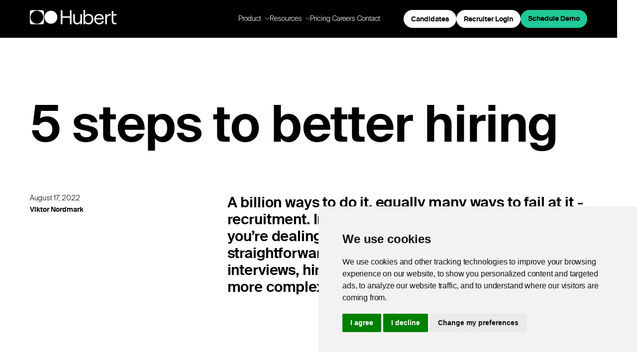

--- FILE ---
content_type: text/html
request_url: https://www.hubert.ai/insights/5-steps-to-better-hiring
body_size: 12124
content:
<!DOCTYPE html><!-- Last Published: Fri Jan 16 2026 14:20:44 GMT+0000 (Coordinated Universal Time) --><html data-wf-domain="www.hubert.ai" data-wf-page="61e9a10f36b66cbd00c4ced4" data-wf-site="61e9a10f36b66c43a9c4cece" lang="en" data-wf-collection="61e9a10f36b66cca70c4cee0" data-wf-item-slug="5-steps-to-better-hiring"><head><meta charset="utf-8"/><title>5 steps to better hiring - Hubert</title><meta content="A billion ways to do it, equally many ways to fail at it - recruitment. In many ways a mystery, probably because you’re dealing with people. What used to be a pretty straightforward way of doing things; application, call, interviews, hire, is now both more straightforward and more complex." name="description"/><meta content="5 steps to better hiring - Hubert" property="og:title"/><meta content="A billion ways to do it, equally many ways to fail at it - recruitment. In many ways a mystery, probably because you’re dealing with people. What used to be a pretty straightforward way of doing things; application, call, interviews, hire, is now both more straightforward and more complex." property="og:description"/><meta content="https://cdn.prod.website-files.com/61e9a10f36b66c5253c4cedd/62fc9fab92664d1349c3507d_Hubert-Article-39-Big.jpg" property="og:image"/><meta content="5 steps to better hiring - Hubert" property="twitter:title"/><meta content="A billion ways to do it, equally many ways to fail at it - recruitment. In many ways a mystery, probably because you’re dealing with people. What used to be a pretty straightforward way of doing things; application, call, interviews, hire, is now both more straightforward and more complex." property="twitter:description"/><meta content="https://cdn.prod.website-files.com/61e9a10f36b66c5253c4cedd/62fc9fab92664d1349c3507d_Hubert-Article-39-Big.jpg" property="twitter:image"/><meta property="og:type" content="website"/><meta content="summary_large_image" name="twitter:card"/><meta content="width=device-width, initial-scale=1" name="viewport"/><link href="https://cdn.prod.website-files.com/61e9a10f36b66c43a9c4cece/css/hubert2-0-664c7b3a1c574b7309c66b2bd9095.webflow.shared.f5deee9cd.min.css" rel="stylesheet" type="text/css" integrity="sha384-9d7unN5m9B8rAu93Y2JNhTjaSAOiuTwUAK3TgDR+9X5rd4mBtZnOKG7BJfsspjdv" crossorigin="anonymous"/><link href="https://fonts.googleapis.com" rel="preconnect"/><link href="https://fonts.gstatic.com" rel="preconnect" crossorigin="anonymous"/><script src="https://ajax.googleapis.com/ajax/libs/webfont/1.6.26/webfont.js" type="text/javascript"></script><script type="text/javascript">WebFont.load({  google: {    families: ["Ubuntu:300,300italic,400,400italic,500,500italic,700,700italic"]  }});</script><script type="text/javascript">!function(o,c){var n=c.documentElement,t=" w-mod-";n.className+=t+"js",("ontouchstart"in o||o.DocumentTouch&&c instanceof DocumentTouch)&&(n.className+=t+"touch")}(window,document);</script><link href="https://cdn.prod.website-files.com/61e9a10f36b66c43a9c4cece/61e9a10f36b66c2fe3c4cfad_hubert_fav-01-01.png" rel="shortcut icon" type="image/x-icon"/><link href="https://cdn.prod.website-files.com/61e9a10f36b66c43a9c4cece/61e9a10f36b66c5940c4cfae_hubert_webclip-01.png" rel="apple-touch-icon"/><link href="https://www.hubert.ai/insights/5-steps-to-better-hiring" rel="canonical"/><script type="application/ld+json">
{
  "@context": "https://schema.org",
  "@type": "BlogPosting",
  "headline": "5 steps to better hiring",
  "description": "A billion ways to do it, equally many ways to fail at it - recruitment. In many ways a mystery, probably because you’re dealing with people. What used to be a pretty straightforward way of doing things; application, call, interviews, hire, is now both more straightforward and more complex.",
  "image": "https://cdn.prod.website-files.com/61e9a10f36b66c5253c4cedd/62fc9fab92664d1349c3507d_Hubert-Article-39-Big.jpg",
  "datePublished": "2025-06-11T13:59:49.523Z",
  "dateModified": "2022-11-03T08:25:35.798Z",
  "author": {
    "@type": "Person",
    "name": "Viktor Nordmark "
  },
  "publisher": {
    "@type": "Organization",
    "name": "Hubert",
    "logo": {
      "@type": "ImageObject",
      "url": "https://cdn.prod.website-files.com/61e9a10f36b66c43a9c4cece/638f0d486bcd95586ac9e994_hubert_symbol_white-01.svg"
    }
  },
  "inLanguage": "en",
  "mainEntityOfPage": {
    "@type": "WebPage",
    "@id": "/insights/5-steps-to-better-hiring"
  },
  "articleBody": "It’s easier because you can use many digital tools to relieve some of the pressure. The complexity, however, has increased because you have to choose between a multitude of digital tools, personality tests, and more candidates. With this article we hope to inspire you by lending a few ideas on how to optimize your hiring process. ",
  "keywords": "EU AI Act, responsible AI, recruitment technology, AI compliance, hiring fairness"
}
</script><!-- Start of HubSpot Embed Code -->
<script type="text/javascript" id="hs-script-loader" async defer src="//js-eu1.hs-scripts.com/3426338.js"></script>
<!-- End of HubSpot Embed Code -->

<!-- Google Tag Manager -->
<script>(function(w,d,s,l,i){w[l]=w[l]||[];w[l].push({'gtm.start':
new Date().getTime(),event:'gtm.js'});var f=d.getElementsByTagName(s)[0],
j=d.createElement(s),dl=l!='dataLayer'?'&l='+l:'';j.async=true;j.src=
'https://www.googletagmanager.com/gtm.js?id='+i+dl;f.parentNode.insertBefore(j,f);
})(window,document,'script','dataLayer','GTM-TX6SJSR7');</script>
<!-- End Google Tag Manager -->

<script type="text/javascript">
_linkedin_partner_id = "7927521";
window._linkedin_data_partner_ids = window._linkedin_data_partner_ids || [];
window._linkedin_data_partner_ids.push(_linkedin_partner_id);
</script><script type="text/javascript">
(function(l) {
if (!l){window.lintrk = function(a,b){window.lintrk.q.push([a,b])};
window.lintrk.q=[]}
var s = document.getElementsByTagName("script")[0];
var b = document.createElement("script");
b.type = "text/javascript";b.async = true;
b.src = "https://snap.licdn.com/li.lms-analytics/insight.min.js";
s.parentNode.insertBefore(b, s);})(window.lintrk);
</script>
<noscript>
<img height="1" width="1" style="display:none;" alt="" src="https://px.ads.linkedin.com/collect/?pid=7927521&fmt=gif" />
</noscript>


<script id="init-dreamdata">
	!function(){var e="dreamdata",dreamdata=window[e]=window[e]||[];if(!dreamdata.initialize)if(dreamdata.invoked)window.console&&console.error&&console.error("Dreamdata snippet included twice.");else{dreamdata.invoked=!0,dreamdata.methods=["trackSubmit","trackClick","trackLink","trackForm","pageview","identify","reset","group","track","ready","alias","debug","page","screen","once","off","on","addSourceMiddleware","addIntegrationMiddleware","setAnonymousId","addDestinationMiddleware","register"],dreamdata.factory=function(t){return function(){if(window[e].initialized)return window[e][t].apply(window[e],arguments);var a=Array.prototype.slice.call(arguments);if(["track","screen","alias","group","page","identify"].indexOf(t)>-1){var r=document.querySelector("link[rel='canonical']");a.push({__t:"bpc",c:r&&r.getAttribute("href")||void 0,p:location.pathname,u:location.href,s:location.search,t:document.title,r:document.referrer})}return a.unshift(t),dreamdata.push(a),dreamdata}};for(var t=0;t<dreamdata.methods.length;t++){var a=dreamdata.methods[t];dreamdata[a]=dreamdata.factory(a)}dreamdata.load=function(t,a){var r=document.createElement("script");r.id="dreamdata-analytics",r.type="text/javascript",r.async=!0,r.setAttribute("data-global-dreamdata-analytics-key",e),r.src="https://cdn.dreamdata.cloud/scripts/analytics/next/dreamdata.min.js";var i=document.getElementsByTagName("script")[0];i.parentNode.insertBefore(r,i),dreamdata._loadOptions=a},dreamdata._writeKey="f677aa23-6c5d-4d6e-9b17-676d78404ac3",dreamdata.SNIPPET_VERSION="dreamdata-2.0.1",dreamdata.load("f677aa23-6c5d-4d6e-9b17-676d78404ac3", {"googleEnhancedConversions":true,"formTracking":{"html":true,"hubspot":true},"intentSources":{"autoGroup":true}}),dreamdata.page()}}();
</script>
<script id="init-dreamdata-cl">
	!function(){if(!window.dreamdata||!window.dreamdata.initialized){if(window.dreamdata){var e=document.getElementById("dreamdata-analytics");if(e&&e.type&&"text/javascript"==e.type)return}var a="dreamdata-cl",dreamdata=window[a]=window[a]||[];if(!dreamdata.initialize)if(dreamdata.invoked)window.console&&console.error&&console.error("Dreamdata CL snippet included twice.");else{dreamdata.invoked=!0,dreamdata.methods=["trackSubmit","trackClick","trackLink","trackForm","pageview","identify","reset","group","track","ready","alias","debug","page","screen","once","off","on","addSourceMiddleware","addIntegrationMiddleware","setAnonymousId","addDestinationMiddleware","register"],dreamdata.factory=function(e){return function(){if(window[a].initialized)return window[a][e].apply(window[a],arguments);var t=Array.prototype.slice.call(arguments);if(["track","screen","alias","group","page","identify"].indexOf(e)>-1){var r=document.querySelector("link[rel='canonical']");t.push({__t:"bpc",c:r&&r.getAttribute("href")||void 0,p:location.pathname,u:location.href,s:location.search,t:document.title,r:document.referrer})}return t.unshift(e),dreamdata.push(t),dreamdata}};for(var t=0;t<dreamdata.methods.length;t++){var r=dreamdata.methods[t];dreamdata[r]=dreamdata.factory(r)}dreamdata.load=function(e,t){var r=document.createElement("script");r.id="dreamdata-analytics-cl",r.type="text/javascript",r.async=!0,r.setAttribute("data-global-dreamdata-cl-analytics-key",a),r.src="https://cdn.drda.io/scripts/analytics/next/dreamdata.cl.min.js";var i=document.getElementsByTagName("script")[0];i.parentNode.insertBefore(r,i),dreamdata._loadOptions=t},dreamdata._writeKey="f677aa23-6c5d-4d6e-9b17-676d78404ac3",dreamdata.SNIPPET_VERSION="dreamdata-cl-2.0.0",dreamdata.load("f677aa23-6c5d-4d6e-9b17-676d78404ac3"),dreamdata.page()}}}();
</script>

<script>
  // Define dataLayer and the gtag function
  window.dataLayer = window.dataLayer || [];
  function gtag(){dataLayer.push(arguments);}

  // Set default consent to 'denied' as a placeholder
  if(localStorage.getItem('consentMode') === null){
    gtag('consent', 'default', {
      'ad_storage': 'denied',
      'ad_user_data': 'denied',
      'ad_personalization': 'denied',
      'analytics_storage': 'denied',
      'personalization_storage': 'denied',
      'security_storage': 'denied',
      'functionality_storage': 'denied',
    });
    // To further redact your ads data when ad_storage is denied, set ads_data_redaction to true
    gtag('set', 'ads_data_redaction', false);
  } else {
    gtag('consent', 'default', JSON.parse(localStorage.getItem('consentMode')));
  }
</script>



</head><body class="body-6"><nav data-w-id="ff29434d-a23f-d40d-6ca9-b2d1f34ae3ac" class="c-nav-4"><div id="w-node-ff29434d-a23f-d40d-6ca9-b2d1f34ae3ad-f34ae3ac" class="c-logo_wrap w-dyn-list"><div role="list" class="w-dyn-items"><div role="listitem" class="collection-item-4 w-dyn-item"><a href="/" class="link-block-34 w-inline-block"><div style="background-image:url(&quot;https://cdn.prod.website-files.com/61e9a10f36b66c5253c4cedd/636161d9888d0bfc746399a5_hubert_logo_lockup_bright.svg&quot;)" class="div-block-306"></div></a></div></div></div><div id="w-node-ff29434d-a23f-d40d-6ca9-b2d1f34ae3b3-f34ae3ac" class="c-nav_menu"><div class="c-nav_menu-scroll"><div class="c-nav_menu-links"><div data-w-id="ff29434d-a23f-d40d-6ca9-b2d1f34ae3b6" class="c-nav_link is--dropdown"><div class="c-nav_link-wrap"><p class="c-nav_link-text">Product</p><div class="c-nav_icon"><div class="c-svg-2 w-embed"><svg xmlns="http://www.w3.org/2000/svg" width="100%" viewBox="0 0 12.694 6.86">
  <path id="Path_33" data-name="Path 33" d="M1529.662,3993.818l5.7,4.789,5.7-4.789" transform="translate(-1529.019 -3993.052)" fill="none" stroke="currentColor" stroke-linecap="round" stroke-miterlimit="10" stroke-width="1"/>
</svg></div></div></div><div class="c-nav_dropdown w-dyn-list"><div role="list" class="c-nav_dropdown-list w-dyn-items"><div role="listitem" class="c-nav_dropdown-item w-dyn-item"><a href="#" class="c-nav_dropdown-link w-inline-block w-condition-invisible"><p class="c-nav_dropdown-text">Overview</p></a><div class="c-nav_external-link w-embed"><a href="https://www.hubert.ai/product" class="c-nav_dropdown-link w-inline-block">
<p class="c-nav_dropdown-text">Overview</p>
</a></div></div><div role="listitem" class="c-nav_dropdown-item w-dyn-item"><a href="#" class="c-nav_dropdown-link w-inline-block w-condition-invisible"><p class="c-nav_dropdown-text">Product Updates</p></a><div class="c-nav_external-link w-condition-invisible w-embed"><a href="" class="c-nav_dropdown-link w-inline-block">
<p class="c-nav_dropdown-text">Product Updates</p>
</a></div></div><div role="listitem" class="c-nav_dropdown-item w-dyn-item"><a href="/industries/healthcare" class="c-nav_dropdown-link w-inline-block"><p class="c-nav_dropdown-text">Healthcare</p></a><div class="c-nav_external-link w-condition-invisible w-embed"><a href="" class="c-nav_dropdown-link w-inline-block">
<p class="c-nav_dropdown-text">Healthcare</p>
</a></div></div><div role="listitem" class="c-nav_dropdown-item w-dyn-item"><a href="/industries/home-services-companies" class="c-nav_dropdown-link w-inline-block"><p class="c-nav_dropdown-text">Home Services Companies</p></a><div class="c-nav_external-link w-condition-invisible w-embed"><a href="" class="c-nav_dropdown-link w-inline-block">
<p class="c-nav_dropdown-text">Home Services Companies</p>
</a></div></div><div role="listitem" class="c-nav_dropdown-item w-dyn-item"><a href="/industries/industrial-enterprise" class="c-nav_dropdown-link w-inline-block"><p class="c-nav_dropdown-text">Industrial Enterprise</p></a><div class="c-nav_external-link w-condition-invisible w-embed"><a href="" class="c-nav_dropdown-link w-inline-block">
<p class="c-nav_dropdown-text">Industrial Enterprise</p>
</a></div></div><div role="listitem" class="c-nav_dropdown-item w-dyn-item"><a href="/industries/restaurant" class="c-nav_dropdown-link w-inline-block"><p class="c-nav_dropdown-text">Restaurant</p></a><div class="c-nav_external-link w-condition-invisible w-embed"><a href="" class="c-nav_dropdown-link w-inline-block">
<p class="c-nav_dropdown-text">Restaurant</p>
</a></div></div><div role="listitem" class="c-nav_dropdown-item w-dyn-item"><a href="/industries/retail" class="c-nav_dropdown-link w-inline-block"><p class="c-nav_dropdown-text">Retail</p></a><div class="c-nav_external-link w-condition-invisible w-embed"><a href="" class="c-nav_dropdown-link w-inline-block">
<p class="c-nav_dropdown-text">Retail</p>
</a></div></div><div role="listitem" class="c-nav_dropdown-item w-dyn-item"><a href="/industries/staffing" class="c-nav_dropdown-link w-inline-block"><p class="c-nav_dropdown-text">Staffing</p></a><div class="c-nav_external-link w-condition-invisible w-embed"><a href="" class="c-nav_dropdown-link w-inline-block">
<p class="c-nav_dropdown-text">Staffing</p>
</a></div></div><div role="listitem" class="c-nav_dropdown-item w-dyn-item"><a href="/industries/warehouse-logistics" class="c-nav_dropdown-link w-inline-block"><p class="c-nav_dropdown-text">Warehouse &amp; Logistics</p></a><div class="c-nav_external-link w-condition-invisible w-embed"><a href="" class="c-nav_dropdown-link w-inline-block">
<p class="c-nav_dropdown-text">Warehouse &amp; Logistics</p>
</a></div></div></div></div></div><div data-w-id="ff29434d-a23f-d40d-6ca9-b2d1f34ae3c3" class="c-nav_link is--dropdown"><div class="c-nav_link-wrap"><p class="c-nav_link-text">Resources</p><div class="c-nav_icon"><div class="c-svg-2 w-embed"><svg xmlns="http://www.w3.org/2000/svg" width="100%" viewBox="0 0 12.694 6.86">
  <path id="Path_33" data-name="Path 33" d="M1529.662,3993.818l5.7,4.789,5.7-4.789" transform="translate(-1529.019 -3993.052)" fill="none" stroke="currentColor" stroke-linecap="round" stroke-miterlimit="10" stroke-width="1"/>
</svg></div></div></div><div class="c-nav_dropdown w-dyn-list"><div role="list" class="c-nav_dropdown-list w-dyn-items"><div role="listitem" class="c-nav_dropdown-item w-dyn-item"><div class="c-nav_external-link w-embed"><a href="https://www.hubert.ai/insights" class="c-nav_dropdown-link w-inline-block">
<p class="c-nav_dropdown-text">Insights</p>
</a></div><a href="#" class="c-nav_dropdown-link w-inline-block w-condition-invisible"><p class="c-nav_dropdown-text">Lorem ipsum dolor sit amet, consectetur adipiscing elit. Suspendisse varius enim in eros elementum tristique. Duis cursus, mi quis viverra ornare, eros dolor interdum nulla, ut commodo diam libero vitae erat. Aenean faucibus nibh et justo cursus id rutrum lorem imperdiet. Nunc ut sem vitae risus tristique posuere.</p></a></div><div role="listitem" class="c-nav_dropdown-item w-dyn-item"><div class="c-nav_external-link w-embed"><a href="https://www.hubert.ai/case-studies" class="c-nav_dropdown-link w-inline-block">
<p class="c-nav_dropdown-text">Case Studies</p>
</a></div><a href="#" class="c-nav_dropdown-link w-inline-block w-condition-invisible"><p class="c-nav_dropdown-text">Lorem ipsum dolor sit amet, consectetur adipiscing elit. Suspendisse varius enim in eros elementum tristique. Duis cursus, mi quis viverra ornare, eros dolor interdum nulla, ut commodo diam libero vitae erat. Aenean faucibus nibh et justo cursus id rutrum lorem imperdiet. Nunc ut sem vitae risus tristique posuere.</p></a></div><div role="listitem" class="c-nav_dropdown-item w-dyn-item"><div class="c-nav_external-link w-embed"><a href="https://www.hubert.ai/webinars" class="c-nav_dropdown-link w-inline-block">
<p class="c-nav_dropdown-text">Webinars</p>
</a></div><a href="#" class="c-nav_dropdown-link w-inline-block w-condition-invisible"><p class="c-nav_dropdown-text">Lorem ipsum dolor sit amet, consectetur adipiscing elit. Suspendisse varius enim in eros elementum tristique. Duis cursus, mi quis viverra ornare, eros dolor interdum nulla, ut commodo diam libero vitae erat. Aenean faucibus nibh et justo cursus id rutrum lorem imperdiet. Nunc ut sem vitae risus tristique posuere.</p></a></div><div role="listitem" class="c-nav_dropdown-item w-dyn-item"><div class="c-nav_external-link w-embed"><a href="https://www.hubert.ai/partners" class="c-nav_dropdown-link w-inline-block">
<p class="c-nav_dropdown-text">Integrations &amp; Partners</p>
</a></div><a href="#" class="c-nav_dropdown-link w-inline-block w-condition-invisible"><p class="c-nav_dropdown-text">Lorem ipsum dolor sit amet, consectetur adipiscing elit. Suspendisse varius enim in eros elementum tristique. Duis cursus, mi quis viverra ornare, eros dolor interdum nulla, ut commodo diam libero vitae erat. Aenean faucibus nibh et justo cursus id rutrum lorem imperdiet. Nunc ut sem vitae risus tristique posuere.</p></a></div></div></div></div><a href="/pricing" data-w-id="ff29434d-a23f-d40d-6ca9-b2d1f34ae3d1" class="c-nav_link w-inline-block"><p class="c-nav_link-text">Pricing</p></a><a data-w-id="aeab9132-7656-38cd-eb18-3b7ba75b7201" href="https://careers.hubert.ai/" target="_blank" class="c-nav_link w-inline-block"><p class="c-nav_link-text">Careers</p></a><a href="/contact" data-w-id="13e6c4d7-d019-fb77-51cd-cb5bfefa2fe6" class="c-nav_link w-inline-block"><p class="c-nav_link-text">Contact</p></a></div><div id="w-node-ff29434d-a23f-d40d-6ca9-b2d1f34ae3da-f34ae3ac" class="div-block-174"><a href="https://my.hubert.ai" class="bright-_sp-2 h5 button-outline blue w-button">Candidates</a><a href="https://app.hubert.ai" class="bright-_sp-2 h5 button-outline purple w-button">Recruiter Login</a><a href="https://meetings.hubspot.com/viktor7/hubert-intro" class="bright-_sp-2 h5 green w-button">Schedule Demo</a></div></div></div><a href="#" class="c-nav_hamburger-2 w-inline-block"><div data-is-ix2-target="1" class="c-nav_hamburger_icon" data-w-id="fdb0aa9e-fe8a-52af-90f1-33a65e149e21" data-animation-type="lottie" data-src="https://cdn.prod.website-files.com/61e9a10f36b66c43a9c4cece/673ef9540264df213099b3f8_hamburger-icon.json" data-loop="0" data-direction="1" data-autoplay="0" data-renderer="svg" data-default-duration="0" data-duration="2.0208333333333335" data-ix2-initial-state="0"></div></a></nav><div class="div-block-199"><div class="div-block-8-copy-2"><div class="h1">5 steps to better hiring</div></div><div class="div-block-9"><div class="w-layout-grid grid-52"><div><div class="div-block-202"><div class="h5 light">August 17, 2022</div></div><div><div class="h5">Viktor Nordmark </div></div></div><div id="w-node-_8cee8bd3-2209-74e3-0f64-087a04833a90-00c4ced4"><div class="h4">A billion ways to do it, equally many ways to fail at it - recruitment. In many ways a mystery, probably because you’re dealing with people. What used to be a pretty straightforward way of doing things; application, call, interviews, hire, is now both more straightforward and more complex.</div></div></div></div><div style="background-image:url(&quot;https://cdn.prod.website-files.com/61e9a10f36b66c5253c4cedd/62fc9fab92664d1349c3507d_Hubert-Article-39-Big.jpg&quot;)" class="img_big"></div><div class="preamble"><div class="w-layout-grid grid-51"><div class="div-block-11"></div><div id="w-node-_8cee8bd3-2209-74e3-0f64-087a04833a98-00c4ced4"><div><div class="h3">It’s easier because you can use many digital tools to relieve some of the pressure. The complexity, however, has increased because you have to choose between a multitude of digital tools, personality tests, and more candidates. With this article we hope to inspire you by lending a few ideas on how to optimize your hiring process. </div></div></div></div></div><div class="releated-post-1 w-condition-invisible"><div class="w-layout-grid grid_insight_r_p"><a href="#" class="w-inline-block"><div id="w-node-b85a3f68-974a-4e39-91ef-7d43c132c9cd-00c4ced4" class="div-block-180-copy"><div style="background-image:none" class="div-block-125"></div></div></a><div id="w-node-b85a3f68-974a-4e39-91ef-7d43c132c9cf-00c4ced4" class="div-block-104-copy"><div class="w-layout-grid grid-16"><div><a href="#" class="w-inline-block"><div class="h5 light w-dyn-bind-empty"></div></a></div><div id="w-node-b85a3f68-974a-4e39-91ef-7d43c132c9d4-00c4ced4" class="div-block-48"><a href="#" class="bright h5 w-button">Learn more</a></div></div><div class="div-block-178-copy-copy"><a href="#" class="w-inline-block"><div class="h3 w-dyn-bind-empty"></div></a></div></div></div></div><div class="block1"><div class="w-layout-grid grid-53"><div id="w-node-_8cee8bd3-2209-74e3-0f64-087a04833aae-00c4ced4"><div class="h4">1. Amp up your workflow through digitalization</div></div><div id="w-node-_8cee8bd3-2209-74e3-0f64-087a04833ab1-00c4ced4" class="block_dark"><div class="rt_dark w-richtext"><p>A general, albeit important piece of advice, and encouragement, is to explore what is out there digitally. Everything from screening, sourcing, to applicant tracking systems look different nowadays. For volume-hiring in particular, it has become a whole lot easier to manage large amounts of applications thanks to automated screening tools. For example, at Hubert we have automated the screening process through chat-based AI interviews, which speeds up the hiring process immensely. </p><p>‍</p><p>There are digital tools for internal processes such as planning, strategizing, candidate management. For example, handling many candidates usually equals handling many questions, for that you can implement a virtual assistant that can answer the most common questions such as salary, work benefits, and more. </p><p>‍</p><p>Then there are tools that support your communication with, and evaluation of, the candidates such as; video interviews, AI-driven screening tools, personality assessments. They all serve different purposes and not all are applicable to all hiring processes, so make sure to choose the ones that are applicable to your strategy. </p><p>‍</p></div></div></div></div><div class="block2"><div class="w-layout-grid grid-53"><div id="w-node-bfe2379c-4d52-ec53-b0b1-ec5d5b31af05-00c4ced4"><div class="h4">2. Minimize biases </div></div><div id="w-node-bfe2379c-4d52-ec53-b0b1-ec5d5b31af08-00c4ced4" class="block_dark"><div class="rt_dark w-richtext"><p>We’re flooded with subconscious biases which makes it difficult to to keep a clear mind when choosing candidates. As we move towards a more progressive world, one way to stay ahead of competition as a recruiter is to do your best to minimize biases as much as possible. We’ll never be able to stay clear of them in total, but you can drastically reduce them by doing certain actions.. </p><p>‍</p><p>Reducing biases starts already in the job description. What words are you using? Are they inclusive? People of all gender identities are drawn to a variety of words, that’s why you have to choose them carefully to appeal to as many as possible. Avoid asking for pictures in resumes too, and if you conduct digital interviews, consider asking the candidates to keep their camera off during the first couple of interviews, that way you don’t read into people’s appearances and outfits. </p><p>‍</p><p>The debate surrounding who’s the most biased; man or machine, the answer is man by a long, long way. So by conducting AI-driven interviews, you ensure a less biased hiring process. </p><p>‍</p><div class="w-embed w-script"><!--HubSpot Call-to-Action Code --><span class="hs-cta-wrapper" id="hs-cta-wrapper-7dc9ba63-1411-4d14-8b20-e19eec229d6a"><span class="hs-cta-node hs-cta-7dc9ba63-1411-4d14-8b20-e19eec229d6a" id="hs-cta-7dc9ba63-1411-4d14-8b20-e19eec229d6a"><!--[if lte IE 8]><div id="hs-cta-ie-element"></div><![endif]--><a href="https://cta-redirect.hubspot.com/cta/redirect/3426338/7dc9ba63-1411-4d14-8b20-e19eec229d6a" ><img class="hs-cta-img" id="hs-cta-img-7dc9ba63-1411-4d14-8b20-e19eec229d6a" style="border-width:0px;" src="https://no-cache.hubspot.com/cta/default/3426338/7dc9ba63-1411-4d14-8b20-e19eec229d6a.png"  alt="A Hubert Guide  Recruiting science, The structured interview – A high volume hiring approach  How does the structured interview compare to other screening methods? And how  can technology enable all candidates to be interviewed in high-volume settings?  Download Guide"/></a></span><script charset="utf-8" src="https://js.hscta.net/cta/current.js"></script><script type="text/javascript"> hbspt.cta.load(3426338, '7dc9ba63-1411-4d14-8b20-e19eec229d6a', {"useNewLoader":"true","region":"na1"}); </script></span><!-- end HubSpot Call-to-Action Code --></div></div></div></div></div><div class="block3"><div class="w-layout-grid grid-53"><div id="w-node-c901a318-429e-84d0-1f63-9922fb08b389-00c4ced4"><div class="h4">3. Enhance the candidate experience</div></div><div id="w-node-c901a318-429e-84d0-1f63-9922fb08b38c-00c4ced4" class="block_dark"><div class="rt_dark w-richtext"><p>The candidate experience and your employer brand go hand in hand, a candidate that has had a positive experience will benefit you for a long time. Let’s look at a few bulletpoints that can increase the experience’s standard: </p><p>‍</p><p><strong>Shorten the application process</strong></p><p>Some would say that those who complete a lengthy application process have proved that they truly want the job. We beg to differ, a long application process is merely an annoyance. It will only result in fewer applications and thereby less candidates to choose from. </p><p>‍</p><p><strong>Be informative </strong></p><p>Make sure to keep the candidates in the loop throughout the process, even if they don’t get the job, call them up and thank them for their time, or send a more detailed email (if they’ve gone through many interviews). </p><p>‍</p><p><strong>Give access to a digital timeline of the hiring process</strong></p><p>Let them access your hiring process by keeping a digital timeline of where they’re at in the process. It’s an easy way of managing expectations and deflecting irritation. </p><p>‍</p></div></div></div></div><div class="block4"><div class="w-layout-grid grid-53"><div id="w-node-_14f95e4d-60ac-e72d-2c1b-320f8ef3d9cc-00c4ced4"><div class="h4">4. Better sourcing methods </div></div><div id="w-node-_14f95e4d-60ac-e72d-2c1b-320f8ef3d9cf-00c4ced4" class="block_dark"><div class="rt_dark w-richtext"><p>Sometimes you have to go above and beyond to find the optimal candidate. This can entail attending conferences, events, and even niched webinars to find people with particular interests. You can also dive into Twitter, Github, and Reddit to find people with certain expertise. Or get help from your talentpool by implementing referral incentives. It’s a proven method to find good recruits. Learning how to conduct Boolean searches is also a neat way of quickly finding your way around the web. By learning how to utilize social media and the Internet you can more easily find the candidates you are searching for. </p><p>‍</p></div></div></div></div><div class="block5"><div class="w-layout-grid grid-53"><div id="w-node-_72bb688c-a820-eb6d-4e36-cc8a8c31ee71-00c4ced4"><div class="h4">5. Strategize and prioritize your hiring process</div></div><div id="w-node-_72bb688c-a820-eb6d-4e36-cc8a8c31ee74-00c4ced4" class="block_dark"><div class="rt_dark w-richtext"><p>Do you feel like your hiring process is a bit all over the place? If so, take the time to dive into the process to find potential pain-points and find the means to alleviate them. For example, if your time-to-hire is too long, what is the cause of that? Is it because you don’t have an automated email function in place and have to write all candidates individually? Or is it because you’re manually screening every resume you receive? </p><p>‍</p><p>Getting lost in the process is too easy, so write a checklist before you start a new process and follow it to the point. By doing so you never risk missing important steps and you’re always on top of the game. See what digital tools could help you in a certain process. Perhaps one job requires more extensive personal assessments than another? Look into the different options you have for personality tests and invest in the most suitable one. </p><p>‍</p><p>We talk a lot about digital tools and it is because they are great assistants that can relieve pressure and unlock more hours for you. Once you’ve learned to work with them and they’re part of your daily worklife you’ll quickly realize how much you gain from them. </p></div></div></div></div><div class="block6 w-condition-invisible"><div class="w-layout-grid grid-53"><div id="w-node-b040805c-4765-052b-fefa-2f8eb6ceb44f-00c4ced4"><div class="h4 w-dyn-bind-empty"></div></div><div id="w-node-b040805c-4765-052b-fefa-2f8eb6ceb452-00c4ced4" class="block_dark"><div class="rt_dark w-dyn-bind-empty w-richtext"></div></div></div></div><div class="block7 w-condition-invisible"><div class="w-layout-grid grid-53"><div id="w-node-_6c2e6f7a-661c-976f-4a46-488ea7501662-00c4ced4"><div class="h4 w-dyn-bind-empty"></div></div><div id="w-node-_6c2e6f7a-661c-976f-4a46-488ea7501665-00c4ced4" class="block_dark"><div class="rt_dark w-dyn-bind-empty w-richtext"></div></div></div></div><div class="block8 w-condition-invisible"><div class="w-layout-grid grid-53"><div id="w-node-_3e82d2b2-a636-06a1-7bd9-571ef7526b64-00c4ced4"><div class="h4 w-dyn-bind-empty"></div></div><div id="w-node-_3e82d2b2-a636-06a1-7bd9-571ef7526b67-00c4ced4" class="block_dark"><div class="rt_dark w-dyn-bind-empty w-richtext"></div></div></div></div><div class="block9 w-condition-invisible"><div class="w-layout-grid grid-53"><div id="w-node-e81034f9-8a62-d4cc-b278-c76e72619868-00c4ced4"><div class="h4">Implementation period</div></div><div id="w-node-e81034f9-8a62-d4cc-b278-c76e7261986b-00c4ced4" class="block_dark"><div class="rt_dark w-dyn-bind-empty w-richtext"></div></div></div></div><div class="block10 w-condition-invisible"><div class="w-layout-grid grid-53"><div id="w-node-f52ff29b-9aa9-5cce-5f1c-dce70f71cad2-00c4ced4"><div class="h4 w-dyn-bind-empty"></div></div><div id="w-node-f52ff29b-9aa9-5cce-5f1c-dce70f71cad5-00c4ced4" class="block_dark"><div class="rt_dark w-dyn-bind-empty w-richtext"></div></div></div></div><div id="picture-3" style="background-image:none" class="img_big"></div><div class="endcredit-2"><div class="split_dark"></div><div><div class="w-layout-grid grid-46"><div class="div-block-195"></div><div id="w-node-_5f349d19-8fb9-4a46-34c5-b15b19110393-00c4ced4"><div class="w-layout-grid grid-47"><div class="div-block-192"><div class="div-block-155"><div class="h5 light">Insight</div></div><div><div class="h5">5 steps to better hiring</div></div></div><div><div class="div-block-155"><div class="h5 light">August 17, 2022</div></div><div><div class="h5">Viktor Nordmark </div></div></div></div></div></div></div></div><div class="releated-post-2 w-condition-invisible"><div class="w-layout-grid grid-15-copy"><a id="w-node-_50883c56-d83b-602e-16a4-3b061dbda767-00c4ced4" href="#" class="w-inline-block"><div id="w-node-fc02c5d6-5a6a-5f7f-f080-caa45a823d13-00c4ced4" class="div-block-180"><div style="background-image:none" class="div-block-125"></div></div></a><div id="w-node-fc02c5d6-5a6a-5f7f-f080-caa45a823d15-00c4ced4" class="div_r_p_insight"><div class="w-layout-grid grid-16"><div><a href="#" class="w-inline-block"><div class="h5 light w-dyn-bind-empty"></div></a></div><div id="w-node-fc02c5d6-5a6a-5f7f-f080-caa45a823d1a-00c4ced4" class="div-block-48"><a href="#" class="bright h5 w-button">Learn more</a></div></div><div class="div-block-178-copy"><a href="#" class="w-inline-block"><div class="h3 w-dyn-bind-empty"></div></a></div></div></div></div><div name="Form Block" class="hubspot-formwrap"></div><div name="Form Block"></div><div name="Form Block"></div><div name="Form Block"></div></div><div class="section-16-dark"><div class="insights"><div class="w-layout-grid grid-18-copy"><div><div class="h5 white">Latest Insights</div></div><div id="w-node-ca6a6a20-b4de-0425-76ac-2180aa21aa83-aa21aa7d"><div class="collection-list-wrapper-2 w-dyn-list"><div role="list" class="collection-list w-dyn-items"><div role="listitem" class="w-dyn-item"><div><a href="/insights/what-the-swedish-care-sector-can-teach-every-ta-leader-about-peak-hiring" class="w-inline-block"><div class="div-block-52"><div class="h5 light white">January 12, 2026</div></div><div><div class="special white">What the Swedish Care Sector can teach every TA leader about peak hiring </div></div></a></div></div><div role="listitem" class="w-dyn-item"><div><a href="/insights/ta-leaders-2026-readiness-critical-ai-recruitment-considerations-you-cannot-ignore" class="w-inline-block"><div class="div-block-52"><div class="h5 light white">December 10, 2025</div></div><div><div class="special white">TA Leaders 2026 Readiness: Critical AI Recruitment Considerations You Cannot Ignore</div></div></a></div></div><div role="listitem" class="w-dyn-item"><div><a href="/insights/the-eu-ai-act-delay-why-responsible-ai-cant-wait" class="w-inline-block"><div class="div-block-52"><div class="h5 light white">November 20, 2025</div></div><div><div class="special white">The EU AI Act Delay: Why Responsible AI Can’t Wait</div></div></a></div></div></div></div></div></div></div><div class="div-block-126-copy-copy"></div><div class="cases"><div class="w-layout-grid grid-18-copy"><div><div class="h5 white">Latest Cases</div></div><div id="w-node-ca6a6a20-b4de-0425-76ac-2180aa21aa95-aa21aa7d"><div class="collection-list-wrapper-2 w-dyn-list"><div role="list" class="collection-list w-dyn-items"><div role="listitem" class="w-dyn-item"><div><a href="/case-studies/resourcebank-wins-new-clients-with-huberts-ai-powered-interviews" class="w-inline-block"><div class="div-block-52"><div class="h5 light white">September 11, 2025</div></div><div><div class="special white">ResourceBank Wins New Clients with Hubert’s AI-powered Interviews</div></div></a></div></div><div role="listitem" class="w-dyn-item"><div><a href="/case-studies/ambeas-recruitment-optimization-with-hubert" class="w-inline-block"><div class="div-block-52"><div class="h5 light white">March 24, 2025</div></div><div><div class="special white">Ambea’s Recruitment Optimization with Hubert</div></div></a></div></div><div role="listitem" class="w-dyn-item"><div><a href="/case-studies/securitas-strategy-for-fast-fair-and-scalable-hiring" class="w-inline-block"><div class="div-block-52"><div class="h5 light white">March 21, 2025</div></div><div><div class="special white">Securitas’ Strategy for Fast, Fair, and Scalable Hiring</div></div></a></div></div></div></div></div></div></div><div class="div-block-126-copy-copy"></div><div class="f_contact"><div class="w-layout-grid grid-18-copy"><div id="w-node-ca6a6a20-b4de-0425-76ac-2180aa21aaa4-aa21aa7d"><div class="h5 white">Contact</div></div><div id="w-node-ca6a6a20-b4de-0425-76ac-2180aa21aaa7-aa21aa7d"><div class="w-layout-grid grid-50"><div id="w-node-ca6a6a20-b4de-0425-76ac-2180aa21aaa9-aa21aa7d" class="div-block-196"><div class="f-1"><div class="h5 light white">Give us a call</div></div><div><a href="tel:+46735608269" class="link-block-2 w-inline-block"><div class="special white">(+46) 73 560 82 69</div></a></div></div><div id="w-node-ca6a6a20-b4de-0425-76ac-2180aa21aab1-aa21aa7d" class="div-block-52-copy"><div class="f-2"><div class="h5 light white">General inquiries</div></div><a href="mailto:hello@hubert.ai" class="link-block-2 w-inline-block"><div class="special white">hello@hubert.ai</div></a></div><div id="w-node-ca6a6a20-b4de-0425-76ac-2180aa21aab8-aa21aa7d" class="ccdd"><div class="f-2"><div class="f-2"><div class="h5 light white">Swedish office</div></div></div><div class="div-block-55-copy"><div class="special white">Vasagatan 28, 111 20 Stockholm, Sweden</div></div></div></div></div></div></div><div class="div-block-126-copy-copy-copy_b2"></div><div><div class="w-layout-grid grid-59"><div id="w-node-_5baa7c0d-cb9d-27b9-1de0-39879300b2f1-aa21aa7d"><a href="/" class="link-block-35 w-inline-block"><img src="https://cdn.prod.website-files.com/61e9a10f36b66c43a9c4cece/638f0d486bcd95586ac9e994_hubert_symbol_white-01.svg" loading="lazy" alt=""/></a></div></div></div></div><script src="https://d3e54v103j8qbb.cloudfront.net/js/jquery-3.5.1.min.dc5e7f18c8.js?site=61e9a10f36b66c43a9c4cece" type="text/javascript" integrity="sha256-9/aliU8dGd2tb6OSsuzixeV4y/faTqgFtohetphbbj0=" crossorigin="anonymous"></script><script src="https://cdn.prod.website-files.com/61e9a10f36b66c43a9c4cece/js/webflow.schunk.e0c428ff9737f919.js" type="text/javascript" integrity="sha384-ar82P9eriV3WGOD8Lkag3kPxxkFE9GSaSPalaC0MRlR/5aACGoFQNfyqt0dNuYvt" crossorigin="anonymous"></script><script src="https://cdn.prod.website-files.com/61e9a10f36b66c43a9c4cece/js/webflow.schunk.604f569d8cd55978.js" type="text/javascript" integrity="sha384-NgjCPoxwmq1drMdbG2bL4/CzIMBRbeSifajE85mQfXqI3vlzFei2MOthq2zGCOg+" crossorigin="anonymous"></script><script src="https://cdn.prod.website-files.com/61e9a10f36b66c43a9c4cece/js/webflow.d164699f.8409be9509b3e8ea.js" type="text/javascript" integrity="sha384-Sz3oSGuQY4NQWwV/7lalQEH098CCdnMSySS5jn832+ZMrE3TDE7nKkmBDo5JKn+Y" crossorigin="anonymous"></script><script>
window.dataLayer = window.dataLayer || [];
function gtag(){
	dataLayer.push(arguments);
}
gtag('consent', 'default', {
	'ad_storage': 'denied',
	'ad_user_data': 'denied',
	'ad_personalization': 'denied',
	'analytics_storage': 'denied'
});
</script>


<!-- Cookie Consent by TermsFeed https://www.TermsFeed.com -->
<script type="text/javascript" src="//www.termsfeed.com/public/cookie-consent/4.1.0/cookie-consent.js" charset="UTF-8"></script>
<script type="text/javascript" charset="UTF-8">
document.addEventListener('DOMContentLoaded', function () {
cookieconsent.run({"notice_banner_type":"simple","consent_type":"express","palette":"light","language":"en","page_load_consent_levels":["strictly-necessary"],"notice_banner_reject_button_hide":false,"preferences_center_close_button_hide":false,"page_refresh_confirmation_buttons":false,
                   
         "callbacks": {
	"scripts_specific_loaded": (level) => {
		switch(level) {
			case 'targeting':
				gtag('consent', 'update', {
					'ad_storage': 'granted',
					'ad_user_data': 'granted',
					'ad_personalization': 'granted',
					'analytics_storage': 'granted'
				});
				break;
		}
	}
},
"callbacks_force": true,          
                   
                   "website_name":"Hubert","website_privacy_policy_url":"https://www.hubert.ai/privacy-policy"});
});
</script>

<noscript>Free cookie consent management tool by <a href="https://www.termsfeed.com/">TermsFeed</a></noscript>
<!-- End Cookie Consent by TermsFeed https://www.TermsFeed.com -->





<!-- Below is the link that users can use to open Preferences Center to change their preferences. Do not modify the ID parameter. Place it where appropriate, style it as needed. -->

<a href="#" id="open_preferences_center">Update cookies preferences</a>
<script src="https://hubspotonwebflow.com/assets/js/form-124.js" type="text/javascript" integrity="sha384-bjyNIOqAKScdeQ3THsDZLGagNN56B4X2Auu9YZIGu+tA/PlggMk4jbWruG/P6zYj" crossorigin="anonymous"></script><script src="https://hubspotv2.use1-marketplace-1p-apps-prod-red.if.webflow.services/static/disable-hubspot-chatbot.js" type="text/javascript" async="" defer=""></script><script src="https://js.hs-scripts.com/3426338.js" type="text/javascript" async="" defer=""></script><script src="https://cdn.prod.website-files.com/61e9a10f36b66c43a9c4cece%2F68e957c63d1f4d01749665eb%2F692eb9be04c62da20ec6064e%2Fhs_trackcode_3426338-1.0.6.js" type="text/javascript"></script><script src="https://hubspotonwebflow.com/assets/js/form-124.js" type="text/javascript" integrity="sha384-bjyNIOqAKScdeQ3THsDZLGagNN56B4X2Auu9YZIGu+tA/PlggMk4jbWruG/P6zYj" crossorigin="anonymous"></script></body></html>

--- FILE ---
content_type: text/css
request_url: https://cdn.prod.website-files.com/61e9a10f36b66c43a9c4cece/css/hubert2-0-664c7b3a1c574b7309c66b2bd9095.webflow.shared.f5deee9cd.min.css
body_size: 36894
content:
html{-webkit-text-size-adjust:100%;-ms-text-size-adjust:100%;font-family:sans-serif}body{margin:0}article,aside,details,figcaption,figure,footer,header,hgroup,main,menu,nav,section,summary{display:block}audio,canvas,progress,video{vertical-align:baseline;display:inline-block}audio:not([controls]){height:0;display:none}[hidden],template{display:none}a{background-color:#0000}a:active,a:hover{outline:0}abbr[title]{border-bottom:1px dotted}b,strong{font-weight:700}dfn{font-style:italic}h1{margin:.67em 0;font-size:2em}mark{color:#000;background:#ff0}small{font-size:80%}sub,sup{vertical-align:baseline;font-size:75%;line-height:0;position:relative}sup{top:-.5em}sub{bottom:-.25em}img{border:0}svg:not(:root){overflow:hidden}hr{box-sizing:content-box;height:0}pre{overflow:auto}code,kbd,pre,samp{font-family:monospace;font-size:1em}button,input,optgroup,select,textarea{color:inherit;font:inherit;margin:0}button{overflow:visible}button,select{text-transform:none}button,html input[type=button],input[type=reset]{-webkit-appearance:button;cursor:pointer}button[disabled],html input[disabled]{cursor:default}button::-moz-focus-inner,input::-moz-focus-inner{border:0;padding:0}input{line-height:normal}input[type=checkbox],input[type=radio]{box-sizing:border-box;padding:0}input[type=number]::-webkit-inner-spin-button,input[type=number]::-webkit-outer-spin-button{height:auto}input[type=search]{-webkit-appearance:none}input[type=search]::-webkit-search-cancel-button,input[type=search]::-webkit-search-decoration{-webkit-appearance:none}legend{border:0;padding:0}textarea{overflow:auto}optgroup{font-weight:700}table{border-collapse:collapse;border-spacing:0}td,th{padding:0}@font-face{font-family:webflow-icons;src:url([data-uri])format("truetype");font-weight:400;font-style:normal}[class^=w-icon-],[class*=\ w-icon-]{speak:none;font-variant:normal;text-transform:none;-webkit-font-smoothing:antialiased;-moz-osx-font-smoothing:grayscale;font-style:normal;font-weight:400;line-height:1;font-family:webflow-icons!important}.w-icon-slider-right:before{content:""}.w-icon-slider-left:before{content:""}.w-icon-nav-menu:before{content:""}.w-icon-arrow-down:before,.w-icon-dropdown-toggle:before{content:""}.w-icon-file-upload-remove:before{content:""}.w-icon-file-upload-icon:before{content:""}*{box-sizing:border-box}html{height:100%}body{color:#333;background-color:#fff;min-height:100%;margin:0;font-family:Arial,sans-serif;font-size:14px;line-height:20px}img{vertical-align:middle;max-width:100%;display:inline-block}html.w-mod-touch *{background-attachment:scroll!important}.w-block{display:block}.w-inline-block{max-width:100%;display:inline-block}.w-clearfix:before,.w-clearfix:after{content:" ";grid-area:1/1/2/2;display:table}.w-clearfix:after{clear:both}.w-hidden{display:none}.w-button{color:#fff;line-height:inherit;cursor:pointer;background-color:#3898ec;border:0;border-radius:0;padding:9px 15px;text-decoration:none;display:inline-block}input.w-button{-webkit-appearance:button}html[data-w-dynpage] [data-w-cloak]{color:#0000!important}.w-code-block{margin:unset}pre.w-code-block code{all:inherit}.w-optimization{display:contents}.w-webflow-badge,.w-webflow-badge>img{box-sizing:unset;width:unset;height:unset;max-height:unset;max-width:unset;min-height:unset;min-width:unset;margin:unset;padding:unset;float:unset;clear:unset;border:unset;border-radius:unset;background:unset;background-image:unset;background-position:unset;background-size:unset;background-repeat:unset;background-origin:unset;background-clip:unset;background-attachment:unset;background-color:unset;box-shadow:unset;transform:unset;direction:unset;font-family:unset;font-weight:unset;color:unset;font-size:unset;line-height:unset;font-style:unset;font-variant:unset;text-align:unset;letter-spacing:unset;-webkit-text-decoration:unset;text-decoration:unset;text-indent:unset;text-transform:unset;list-style-type:unset;text-shadow:unset;vertical-align:unset;cursor:unset;white-space:unset;word-break:unset;word-spacing:unset;word-wrap:unset;transition:unset}.w-webflow-badge{white-space:nowrap;cursor:pointer;box-shadow:0 0 0 1px #0000001a,0 1px 3px #0000001a;visibility:visible!important;opacity:1!important;z-index:2147483647!important;color:#aaadb0!important;overflow:unset!important;background-color:#fff!important;border-radius:3px!important;width:auto!important;height:auto!important;margin:0!important;padding:6px!important;font-size:12px!important;line-height:14px!important;text-decoration:none!important;display:inline-block!important;position:fixed!important;inset:auto 12px 12px auto!important;transform:none!important}.w-webflow-badge>img{position:unset;visibility:unset!important;opacity:1!important;vertical-align:middle!important;display:inline-block!important}h1,h2,h3,h4,h5,h6{margin-bottom:10px;font-weight:700}h1{margin-top:20px;font-size:38px;line-height:44px}h2{margin-top:20px;font-size:32px;line-height:36px}h3{margin-top:20px;font-size:24px;line-height:30px}h4{margin-top:10px;font-size:18px;line-height:24px}h5{margin-top:10px;font-size:14px;line-height:20px}h6{margin-top:10px;font-size:12px;line-height:18px}p{margin-top:0;margin-bottom:10px}blockquote{border-left:5px solid #e2e2e2;margin:0 0 10px;padding:10px 20px;font-size:18px;line-height:22px}figure{margin:0 0 10px}figcaption{text-align:center;margin-top:5px}ul,ol{margin-top:0;margin-bottom:10px;padding-left:40px}.w-list-unstyled{padding-left:0;list-style:none}.w-embed:before,.w-embed:after{content:" ";grid-area:1/1/2/2;display:table}.w-embed:after{clear:both}.w-video{width:100%;padding:0;position:relative}.w-video iframe,.w-video object,.w-video embed{border:none;width:100%;height:100%;position:absolute;top:0;left:0}fieldset{border:0;margin:0;padding:0}button,[type=button],[type=reset]{cursor:pointer;-webkit-appearance:button;border:0}.w-form{margin:0 0 15px}.w-form-done{text-align:center;background-color:#ddd;padding:20px;display:none}.w-form-fail{background-color:#ffdede;margin-top:10px;padding:10px;display:none}label{margin-bottom:5px;font-weight:700;display:block}.w-input,.w-select{color:#333;vertical-align:middle;background-color:#fff;border:1px solid #ccc;width:100%;height:38px;margin-bottom:10px;padding:8px 12px;font-size:14px;line-height:1.42857;display:block}.w-input::placeholder,.w-select::placeholder{color:#999}.w-input:focus,.w-select:focus{border-color:#3898ec;outline:0}.w-input[disabled],.w-select[disabled],.w-input[readonly],.w-select[readonly],fieldset[disabled] .w-input,fieldset[disabled] .w-select{cursor:not-allowed}.w-input[disabled]:not(.w-input-disabled),.w-select[disabled]:not(.w-input-disabled),.w-input[readonly],.w-select[readonly],fieldset[disabled]:not(.w-input-disabled) .w-input,fieldset[disabled]:not(.w-input-disabled) .w-select{background-color:#eee}textarea.w-input,textarea.w-select{height:auto}.w-select{background-color:#f3f3f3}.w-select[multiple]{height:auto}.w-form-label{cursor:pointer;margin-bottom:0;font-weight:400;display:inline-block}.w-radio{margin-bottom:5px;padding-left:20px;display:block}.w-radio:before,.w-radio:after{content:" ";grid-area:1/1/2/2;display:table}.w-radio:after{clear:both}.w-radio-input{float:left;margin:3px 0 0 -20px;line-height:normal}.w-file-upload{margin-bottom:10px;display:block}.w-file-upload-input{opacity:0;z-index:-100;width:.1px;height:.1px;position:absolute;overflow:hidden}.w-file-upload-default,.w-file-upload-uploading,.w-file-upload-success{color:#333;display:inline-block}.w-file-upload-error{margin-top:10px;display:block}.w-file-upload-default.w-hidden,.w-file-upload-uploading.w-hidden,.w-file-upload-error.w-hidden,.w-file-upload-success.w-hidden{display:none}.w-file-upload-uploading-btn{cursor:pointer;background-color:#fafafa;border:1px solid #ccc;margin:0;padding:8px 12px;font-size:14px;font-weight:400;display:flex}.w-file-upload-file{background-color:#fafafa;border:1px solid #ccc;flex-grow:1;justify-content:space-between;margin:0;padding:8px 9px 8px 11px;display:flex}.w-file-upload-file-name{font-size:14px;font-weight:400;display:block}.w-file-remove-link{cursor:pointer;width:auto;height:auto;margin-top:3px;margin-left:10px;padding:3px;display:block}.w-icon-file-upload-remove{margin:auto;font-size:10px}.w-file-upload-error-msg{color:#ea384c;padding:2px 0;display:inline-block}.w-file-upload-info{padding:0 12px;line-height:38px;display:inline-block}.w-file-upload-label{cursor:pointer;background-color:#fafafa;border:1px solid #ccc;margin:0;padding:8px 12px;font-size:14px;font-weight:400;display:inline-block}.w-icon-file-upload-icon,.w-icon-file-upload-uploading{width:20px;margin-right:8px;display:inline-block}.w-icon-file-upload-uploading{height:20px}.w-container{max-width:940px;margin-left:auto;margin-right:auto}.w-container:before,.w-container:after{content:" ";grid-area:1/1/2/2;display:table}.w-container:after{clear:both}.w-container .w-row{margin-left:-10px;margin-right:-10px}.w-row:before,.w-row:after{content:" ";grid-area:1/1/2/2;display:table}.w-row:after{clear:both}.w-row .w-row{margin-left:0;margin-right:0}.w-col{float:left;width:100%;min-height:1px;padding-left:10px;padding-right:10px;position:relative}.w-col .w-col{padding-left:0;padding-right:0}.w-col-1{width:8.33333%}.w-col-2{width:16.6667%}.w-col-3{width:25%}.w-col-4{width:33.3333%}.w-col-5{width:41.6667%}.w-col-6{width:50%}.w-col-7{width:58.3333%}.w-col-8{width:66.6667%}.w-col-9{width:75%}.w-col-10{width:83.3333%}.w-col-11{width:91.6667%}.w-col-12{width:100%}.w-hidden-main{display:none!important}@media screen and (max-width:991px){.w-container{max-width:728px}.w-hidden-main{display:inherit!important}.w-hidden-medium{display:none!important}.w-col-medium-1{width:8.33333%}.w-col-medium-2{width:16.6667%}.w-col-medium-3{width:25%}.w-col-medium-4{width:33.3333%}.w-col-medium-5{width:41.6667%}.w-col-medium-6{width:50%}.w-col-medium-7{width:58.3333%}.w-col-medium-8{width:66.6667%}.w-col-medium-9{width:75%}.w-col-medium-10{width:83.3333%}.w-col-medium-11{width:91.6667%}.w-col-medium-12{width:100%}.w-col-stack{width:100%;left:auto;right:auto}}@media screen and (max-width:767px){.w-hidden-main,.w-hidden-medium{display:inherit!important}.w-hidden-small{display:none!important}.w-row,.w-container .w-row{margin-left:0;margin-right:0}.w-col{width:100%;left:auto;right:auto}.w-col-small-1{width:8.33333%}.w-col-small-2{width:16.6667%}.w-col-small-3{width:25%}.w-col-small-4{width:33.3333%}.w-col-small-5{width:41.6667%}.w-col-small-6{width:50%}.w-col-small-7{width:58.3333%}.w-col-small-8{width:66.6667%}.w-col-small-9{width:75%}.w-col-small-10{width:83.3333%}.w-col-small-11{width:91.6667%}.w-col-small-12{width:100%}}@media screen and (max-width:479px){.w-container{max-width:none}.w-hidden-main,.w-hidden-medium,.w-hidden-small{display:inherit!important}.w-hidden-tiny{display:none!important}.w-col{width:100%}.w-col-tiny-1{width:8.33333%}.w-col-tiny-2{width:16.6667%}.w-col-tiny-3{width:25%}.w-col-tiny-4{width:33.3333%}.w-col-tiny-5{width:41.6667%}.w-col-tiny-6{width:50%}.w-col-tiny-7{width:58.3333%}.w-col-tiny-8{width:66.6667%}.w-col-tiny-9{width:75%}.w-col-tiny-10{width:83.3333%}.w-col-tiny-11{width:91.6667%}.w-col-tiny-12{width:100%}}.w-widget{position:relative}.w-widget-map{width:100%;height:400px}.w-widget-map label{width:auto;display:inline}.w-widget-map img{max-width:inherit}.w-widget-map .gm-style-iw{text-align:center}.w-widget-map .gm-style-iw>button{display:none!important}.w-widget-twitter{overflow:hidden}.w-widget-twitter-count-shim{vertical-align:top;text-align:center;background:#fff;border:1px solid #758696;border-radius:3px;width:28px;height:20px;display:inline-block;position:relative}.w-widget-twitter-count-shim *{pointer-events:none;-webkit-user-select:none;user-select:none}.w-widget-twitter-count-shim .w-widget-twitter-count-inner{text-align:center;color:#999;font-family:serif;font-size:15px;line-height:12px;position:relative}.w-widget-twitter-count-shim .w-widget-twitter-count-clear{display:block;position:relative}.w-widget-twitter-count-shim.w--large{width:36px;height:28px}.w-widget-twitter-count-shim.w--large .w-widget-twitter-count-inner{font-size:18px;line-height:18px}.w-widget-twitter-count-shim:not(.w--vertical){margin-left:5px;margin-right:8px}.w-widget-twitter-count-shim:not(.w--vertical).w--large{margin-left:6px}.w-widget-twitter-count-shim:not(.w--vertical):before,.w-widget-twitter-count-shim:not(.w--vertical):after{content:" ";pointer-events:none;border:solid #0000;width:0;height:0;position:absolute;top:50%;left:0}.w-widget-twitter-count-shim:not(.w--vertical):before{border-width:4px;border-color:#75869600 #5d6c7b #75869600 #75869600;margin-top:-4px;margin-left:-9px}.w-widget-twitter-count-shim:not(.w--vertical).w--large:before{border-width:5px;margin-top:-5px;margin-left:-10px}.w-widget-twitter-count-shim:not(.w--vertical):after{border-width:4px;border-color:#fff0 #fff #fff0 #fff0;margin-top:-4px;margin-left:-8px}.w-widget-twitter-count-shim:not(.w--vertical).w--large:after{border-width:5px;margin-top:-5px;margin-left:-9px}.w-widget-twitter-count-shim.w--vertical{width:61px;height:33px;margin-bottom:8px}.w-widget-twitter-count-shim.w--vertical:before,.w-widget-twitter-count-shim.w--vertical:after{content:" ";pointer-events:none;border:solid #0000;width:0;height:0;position:absolute;top:100%;left:50%}.w-widget-twitter-count-shim.w--vertical:before{border-width:5px;border-color:#5d6c7b #75869600 #75869600;margin-left:-5px}.w-widget-twitter-count-shim.w--vertical:after{border-width:4px;border-color:#fff #fff0 #fff0;margin-left:-4px}.w-widget-twitter-count-shim.w--vertical .w-widget-twitter-count-inner{font-size:18px;line-height:22px}.w-widget-twitter-count-shim.w--vertical.w--large{width:76px}.w-background-video{color:#fff;height:500px;position:relative;overflow:hidden}.w-background-video>video{object-fit:cover;z-index:-100;background-position:50%;background-size:cover;width:100%;height:100%;margin:auto;position:absolute;inset:-100%}.w-background-video>video::-webkit-media-controls-start-playback-button{-webkit-appearance:none;display:none!important}.w-background-video--control{background-color:#0000;padding:0;position:absolute;bottom:1em;right:1em}.w-background-video--control>[hidden]{display:none!important}.w-slider{text-align:center;clear:both;-webkit-tap-highlight-color:#0000;tap-highlight-color:#0000;background:#ddd;height:300px;position:relative}.w-slider-mask{z-index:1;white-space:nowrap;height:100%;display:block;position:relative;left:0;right:0;overflow:hidden}.w-slide{vertical-align:top;white-space:normal;text-align:left;width:100%;height:100%;display:inline-block;position:relative}.w-slider-nav{z-index:2;text-align:center;-webkit-tap-highlight-color:#0000;tap-highlight-color:#0000;height:40px;margin:auto;padding-top:10px;position:absolute;inset:auto 0 0}.w-slider-nav.w-round>div{border-radius:100%}.w-slider-nav.w-num>div{font-size:inherit;line-height:inherit;width:auto;height:auto;padding:.2em .5em}.w-slider-nav.w-shadow>div{box-shadow:0 0 3px #3336}.w-slider-nav-invert{color:#fff}.w-slider-nav-invert>div{background-color:#2226}.w-slider-nav-invert>div.w-active{background-color:#222}.w-slider-dot{cursor:pointer;background-color:#fff6;width:1em;height:1em;margin:0 3px .5em;transition:background-color .1s,color .1s;display:inline-block;position:relative}.w-slider-dot.w-active{background-color:#fff}.w-slider-dot:focus{outline:none;box-shadow:0 0 0 2px #fff}.w-slider-dot:focus.w-active{box-shadow:none}.w-slider-arrow-left,.w-slider-arrow-right{cursor:pointer;color:#fff;-webkit-tap-highlight-color:#0000;tap-highlight-color:#0000;-webkit-user-select:none;user-select:none;width:80px;margin:auto;font-size:40px;position:absolute;inset:0;overflow:hidden}.w-slider-arrow-left [class^=w-icon-],.w-slider-arrow-right [class^=w-icon-],.w-slider-arrow-left [class*=\ w-icon-],.w-slider-arrow-right [class*=\ w-icon-]{position:absolute}.w-slider-arrow-left:focus,.w-slider-arrow-right:focus{outline:0}.w-slider-arrow-left{z-index:3;right:auto}.w-slider-arrow-right{z-index:4;left:auto}.w-icon-slider-left,.w-icon-slider-right{width:1em;height:1em;margin:auto;inset:0}.w-slider-aria-label{clip:rect(0 0 0 0);border:0;width:1px;height:1px;margin:-1px;padding:0;position:absolute;overflow:hidden}.w-slider-force-show{display:block!important}.w-dropdown{text-align:left;z-index:900;margin-left:auto;margin-right:auto;display:inline-block;position:relative}.w-dropdown-btn,.w-dropdown-toggle,.w-dropdown-link{vertical-align:top;color:#222;text-align:left;white-space:nowrap;margin-left:auto;margin-right:auto;padding:20px;text-decoration:none;position:relative}.w-dropdown-toggle{-webkit-user-select:none;user-select:none;cursor:pointer;padding-right:40px;display:inline-block}.w-dropdown-toggle:focus{outline:0}.w-icon-dropdown-toggle{width:1em;height:1em;margin:auto 20px auto auto;position:absolute;top:0;bottom:0;right:0}.w-dropdown-list{background:#ddd;min-width:100%;display:none;position:absolute}.w-dropdown-list.w--open{display:block}.w-dropdown-link{color:#222;padding:10px 20px;display:block}.w-dropdown-link.w--current{color:#0082f3}.w-dropdown-link:focus{outline:0}@media screen and (max-width:767px){.w-nav-brand{padding-left:10px}}.w-lightbox-backdrop{cursor:auto;letter-spacing:normal;text-indent:0;text-shadow:none;text-transform:none;visibility:visible;white-space:normal;word-break:normal;word-spacing:normal;word-wrap:normal;color:#fff;text-align:center;z-index:2000;opacity:0;-webkit-user-select:none;-moz-user-select:none;-webkit-tap-highlight-color:transparent;background:#000000e6;outline:0;font-family:Helvetica Neue,Helvetica,Ubuntu,Segoe UI,Verdana,sans-serif;font-size:17px;font-style:normal;font-weight:300;line-height:1.2;list-style:disc;position:fixed;inset:0;-webkit-transform:translate(0)}.w-lightbox-backdrop,.w-lightbox-container{-webkit-overflow-scrolling:touch;height:100%;overflow:auto}.w-lightbox-content{height:100vh;position:relative;overflow:hidden}.w-lightbox-view{opacity:0;width:100vw;height:100vh;position:absolute}.w-lightbox-view:before{content:"";height:100vh}.w-lightbox-group,.w-lightbox-group .w-lightbox-view,.w-lightbox-group .w-lightbox-view:before{height:86vh}.w-lightbox-frame,.w-lightbox-view:before{vertical-align:middle;display:inline-block}.w-lightbox-figure{margin:0;position:relative}.w-lightbox-group .w-lightbox-figure{cursor:pointer}.w-lightbox-img{width:auto;max-width:none;height:auto}.w-lightbox-image{float:none;max-width:100vw;max-height:100vh;display:block}.w-lightbox-group .w-lightbox-image{max-height:86vh}.w-lightbox-caption{text-align:left;text-overflow:ellipsis;white-space:nowrap;background:#0006;padding:.5em 1em;position:absolute;bottom:0;left:0;right:0;overflow:hidden}.w-lightbox-embed{width:100%;height:100%;position:absolute;inset:0}.w-lightbox-control{cursor:pointer;background-position:50%;background-repeat:no-repeat;background-size:24px;width:4em;transition:all .3s;position:absolute;top:0}.w-lightbox-left{background-image:url([data-uri]);display:none;bottom:0;left:0}.w-lightbox-right{background-image:url([data-uri]);display:none;bottom:0;right:0}.w-lightbox-close{background-image:url([data-uri]);background-size:18px;height:2.6em;right:0}.w-lightbox-strip{white-space:nowrap;padding:0 1vh;line-height:0;position:absolute;bottom:0;left:0;right:0;overflow:auto hidden}.w-lightbox-item{box-sizing:content-box;cursor:pointer;width:10vh;padding:2vh 1vh;display:inline-block;-webkit-transform:translate(0,0)}.w-lightbox-active{opacity:.3}.w-lightbox-thumbnail{background:#222;height:10vh;position:relative;overflow:hidden}.w-lightbox-thumbnail-image{position:absolute;top:0;left:0}.w-lightbox-thumbnail .w-lightbox-tall{width:100%;top:50%;transform:translateY(-50%)}.w-lightbox-thumbnail .w-lightbox-wide{height:100%;left:50%;transform:translate(-50%)}.w-lightbox-spinner{box-sizing:border-box;border:5px solid #0006;border-radius:50%;width:40px;height:40px;margin-top:-20px;margin-left:-20px;animation:.8s linear infinite spin;position:absolute;top:50%;left:50%}.w-lightbox-spinner:after{content:"";border:3px solid #0000;border-bottom-color:#fff;border-radius:50%;position:absolute;inset:-4px}.w-lightbox-hide{display:none}.w-lightbox-noscroll{overflow:hidden}@media (min-width:768px){.w-lightbox-content{height:96vh;margin-top:2vh}.w-lightbox-view,.w-lightbox-view:before{height:96vh}.w-lightbox-group,.w-lightbox-group .w-lightbox-view,.w-lightbox-group .w-lightbox-view:before{height:84vh}.w-lightbox-image{max-width:96vw;max-height:96vh}.w-lightbox-group .w-lightbox-image{max-width:82.3vw;max-height:84vh}.w-lightbox-left,.w-lightbox-right{opacity:.5;display:block}.w-lightbox-close{opacity:.8}.w-lightbox-control:hover{opacity:1}}.w-lightbox-inactive,.w-lightbox-inactive:hover{opacity:0}.w-richtext:before,.w-richtext:after{content:" ";grid-area:1/1/2/2;display:table}.w-richtext:after{clear:both}.w-richtext[contenteditable=true]:before,.w-richtext[contenteditable=true]:after{white-space:initial}.w-richtext ol,.w-richtext ul{overflow:hidden}.w-richtext .w-richtext-figure-selected.w-richtext-figure-type-video div:after,.w-richtext .w-richtext-figure-selected[data-rt-type=video] div:after,.w-richtext .w-richtext-figure-selected.w-richtext-figure-type-image div,.w-richtext .w-richtext-figure-selected[data-rt-type=image] div{outline:2px solid #2895f7}.w-richtext figure.w-richtext-figure-type-video>div:after,.w-richtext figure[data-rt-type=video]>div:after{content:"";display:none;position:absolute;inset:0}.w-richtext figure{max-width:60%;position:relative}.w-richtext figure>div:before{cursor:default!important}.w-richtext figure img{width:100%}.w-richtext figure figcaption.w-richtext-figcaption-placeholder{opacity:.6}.w-richtext figure div{color:#0000;font-size:0}.w-richtext figure.w-richtext-figure-type-image,.w-richtext figure[data-rt-type=image]{display:table}.w-richtext figure.w-richtext-figure-type-image>div,.w-richtext figure[data-rt-type=image]>div{display:inline-block}.w-richtext figure.w-richtext-figure-type-image>figcaption,.w-richtext figure[data-rt-type=image]>figcaption{caption-side:bottom;display:table-caption}.w-richtext figure.w-richtext-figure-type-video,.w-richtext figure[data-rt-type=video]{width:60%;height:0}.w-richtext figure.w-richtext-figure-type-video iframe,.w-richtext figure[data-rt-type=video] iframe{width:100%;height:100%;position:absolute;top:0;left:0}.w-richtext figure.w-richtext-figure-type-video>div,.w-richtext figure[data-rt-type=video]>div{width:100%}.w-richtext figure.w-richtext-align-center{clear:both;margin-left:auto;margin-right:auto}.w-richtext figure.w-richtext-align-center.w-richtext-figure-type-image>div,.w-richtext figure.w-richtext-align-center[data-rt-type=image]>div{max-width:100%}.w-richtext figure.w-richtext-align-normal{clear:both}.w-richtext figure.w-richtext-align-fullwidth{text-align:center;clear:both;width:100%;max-width:100%;margin-left:auto;margin-right:auto;display:block}.w-richtext figure.w-richtext-align-fullwidth>div{padding-bottom:inherit;display:inline-block}.w-richtext figure.w-richtext-align-fullwidth>figcaption{display:block}.w-richtext figure.w-richtext-align-floatleft{float:left;clear:none;margin-right:15px}.w-richtext figure.w-richtext-align-floatright{float:right;clear:none;margin-left:15px}.w-nav{z-index:1000;background:#ddd;position:relative}.w-nav:before,.w-nav:after{content:" ";grid-area:1/1/2/2;display:table}.w-nav:after{clear:both}.w-nav-brand{float:left;color:#333;text-decoration:none;position:relative}.w-nav-link{vertical-align:top;color:#222;text-align:left;margin-left:auto;margin-right:auto;padding:20px;text-decoration:none;display:inline-block;position:relative}.w-nav-link.w--current{color:#0082f3}.w-nav-menu{float:right;position:relative}[data-nav-menu-open]{text-align:center;background:#c8c8c8;min-width:200px;position:absolute;top:100%;left:0;right:0;overflow:visible;display:block!important}.w--nav-link-open{display:block;position:relative}.w-nav-overlay{width:100%;display:none;position:absolute;top:100%;left:0;right:0;overflow:hidden}.w-nav-overlay [data-nav-menu-open]{top:0}.w-nav[data-animation=over-left] .w-nav-overlay{width:auto}.w-nav[data-animation=over-left] .w-nav-overlay,.w-nav[data-animation=over-left] [data-nav-menu-open]{z-index:1;top:0;right:auto}.w-nav[data-animation=over-right] .w-nav-overlay{width:auto}.w-nav[data-animation=over-right] .w-nav-overlay,.w-nav[data-animation=over-right] [data-nav-menu-open]{z-index:1;top:0;left:auto}.w-nav-button{float:right;cursor:pointer;-webkit-tap-highlight-color:#0000;tap-highlight-color:#0000;-webkit-user-select:none;user-select:none;padding:18px;font-size:24px;display:none;position:relative}.w-nav-button:focus{outline:0}.w-nav-button.w--open{color:#fff;background-color:#c8c8c8}.w-nav[data-collapse=all] .w-nav-menu{display:none}.w-nav[data-collapse=all] .w-nav-button,.w--nav-dropdown-open,.w--nav-dropdown-toggle-open{display:block}.w--nav-dropdown-list-open{position:static}@media screen and (max-width:991px){.w-nav[data-collapse=medium] .w-nav-menu{display:none}.w-nav[data-collapse=medium] .w-nav-button{display:block}}@media screen and (max-width:767px){.w-nav[data-collapse=small] .w-nav-menu{display:none}.w-nav[data-collapse=small] .w-nav-button{display:block}.w-nav-brand{padding-left:10px}}@media screen and (max-width:479px){.w-nav[data-collapse=tiny] .w-nav-menu{display:none}.w-nav[data-collapse=tiny] .w-nav-button{display:block}}.w-tabs{position:relative}.w-tabs:before,.w-tabs:after{content:" ";grid-area:1/1/2/2;display:table}.w-tabs:after{clear:both}.w-tab-menu{position:relative}.w-tab-link{vertical-align:top;text-align:left;cursor:pointer;color:#222;background-color:#ddd;padding:9px 30px;text-decoration:none;display:inline-block;position:relative}.w-tab-link.w--current{background-color:#c8c8c8}.w-tab-link:focus{outline:0}.w-tab-content{display:block;position:relative;overflow:hidden}.w-tab-pane{display:none;position:relative}.w--tab-active{display:block}@media screen and (max-width:479px){.w-tab-link{display:block}}.w-ix-emptyfix:after{content:""}@keyframes spin{0%{transform:rotate(0)}to{transform:rotate(360deg)}}.w-dyn-empty{background-color:#ddd;padding:10px}.w-dyn-hide,.w-dyn-bind-empty,.w-condition-invisible{display:none!important}.wf-layout-layout{display:grid}@font-face{font-family:Graphik;src:url(https://cdn.prod.website-files.com/61e9a10f36b66c43a9c4cece/66e3346c74c16fb38d4d7fa7_Graphik-Regular.woff2)format("woff2"),url(https://cdn.prod.website-files.com/61e9a10f36b66c43a9c4cece/66e3346c0412cb710d37abf3_Graphik-Regular.woff)format("woff");font-weight:400;font-style:normal;font-display:swap}@font-face{font-family:Suisseintl webfont;src:url(https://cdn.prod.website-files.com/61e9a10f36b66c43a9c4cece/61e9a10f36b66c6b54c4ceec_suisseintl-semibold-webfont.b4830b6d.woff)format("woff");font-weight:600;font-style:normal;font-display:swap}@font-face{font-family:Suisseintl;src:url(https://cdn.prod.website-files.com/61e9a10f36b66c43a9c4cece/61e9a10f36b66c387cc4ceeb_SuisseIntl-Light.woff)format("woff");font-weight:300;font-style:normal;font-display:swap}@font-face{font-family:Graphik;src:url(https://cdn.prod.website-files.com/61e9a10f36b66c43a9c4cece/66e3346cee03fa72683b02bc_Graphik-Light.woff)format("woff");font-weight:300;font-style:normal;font-display:swap}@font-face{font-family:Graphik;src:url(https://cdn.prod.website-files.com/61e9a10f36b66c43a9c4cece/66e3346c81b691d8a57999e3_Graphik-Semibold.woff)format("woff");font-weight:600;font-style:normal;font-display:swap}@font-face{font-family:Graphik;src:url(https://cdn.prod.website-files.com/61e9a10f36b66c43a9c4cece/66e334700cb7e21ee92728eb_Graphik-Medium.woff)format("woff");font-weight:500;font-style:normal;font-display:swap}:root{--fade:#ebe2d7;--black:black;--purple:#7544ff;--white:white;--yellow:#ffc107;--green:#20c997;--blue:#3194ff;--red:#fa6060;--off-white:#eff1f3;--off-black:#1f1e1d;--grey:#dedede}.w-layout-grid{grid-row-gap:16px;grid-column-gap:16px;grid-template-rows:auto auto;grid-template-columns:1fr 1fr;grid-auto-columns:1fr;display:grid}.w-layout-layout{grid-row-gap:20px;grid-column-gap:20px;grid-auto-columns:1fr;justify-content:center;padding:20px}.w-layout-cell{flex-direction:column;justify-content:flex-start;align-items:flex-start;display:flex}.w-layout-blockcontainer{max-width:940px;margin-left:auto;margin-right:auto;display:block}@media screen and (max-width:991px){.w-layout-blockcontainer{max-width:728px}}@media screen and (max-width:767px){.w-layout-blockcontainer{max-width:none}}body{color:#333;font-family:Suisseintl webfont,sans-serif;font-size:14px;line-height:20px}h1{letter-spacing:0;margin-top:30px;margin-bottom:30px;font-family:Suisseintl webfont,sans-serif;font-size:.88rem;font-weight:600;line-height:130%}h2{margin-top:30px;margin-bottom:30px;font-family:Suisseintl webfont,sans-serif;font-size:.88rem;font-weight:600;line-height:130%}h3{letter-spacing:0;margin-top:30px;margin-bottom:30px;font-family:Suisseintl webfont,sans-serif;font-size:.88rem;font-weight:600;line-height:130%}h4{margin-top:30px;margin-bottom:30px;font-family:Suisseintl webfont,sans-serif;font-size:.88rem;font-weight:600;line-height:130%}h5,h6{letter-spacing:0;margin-top:30px;margin-bottom:30px;font-family:Suisseintl webfont,sans-serif;font-size:.88rem;font-weight:600;line-height:130%}p{letter-spacing:-.01rem;margin-bottom:10px;font-family:Suisseintl,sans-serif;font-size:1.8rem;font-weight:300;line-height:120%}a{color:#0000;letter-spacing:-.01rem;font-family:Suisseintl,sans-serif;font-size:1.8rem;font-weight:300;line-height:120%;text-decoration:underline}ul{background-color:var(--fade);border-radius:12px;width:50%;margin-top:30px;margin-bottom:30px;padding:30px 30px 30px 0}ol{margin-top:30px;margin-bottom:30px;padding-left:0%;padding-right:50%}li{color:var(--black);width:93%;margin-bottom:10px;margin-left:30px;margin-right:30px;padding-right:0%;font-family:Suisseintl,sans-serif;font-size:.88rem;font-weight:300;line-height:130%;list-style-type:disc}img{float:none;clear:none;object-fit:fill;width:100%;min-width:100%;max-width:100%;height:100%;max-height:100%;display:block}strong{font-weight:700}blockquote{border-right:0 #fff3;border-left:1px solid var(--purple);color:var(--purple);border-radius:0;margin-top:30px;margin-bottom:30px;padding:10px;font-family:Suisseintl webfont,sans-serif;font-size:2.7rem;font-weight:600;line-height:115%}figure{margin-top:30px;margin-bottom:30px}.navbar-4{z-index:3000;background-color:#000;max-width:1920px;height:auto;margin-left:auto;margin-right:auto;padding-left:0;padding-right:0;position:fixed;inset:0% 0% auto}.h1{color:#000;letter-spacing:-.07rem;font-family:Suisseintl webfont,sans-serif;font-size:6.4rem;font-weight:600;line-height:98%}.h1.white.center{color:var(--white);text-align:center;background-color:#0000;display:block}.h1.center{text-align:center}.h1.white{color:#fff;white-space:normal}.h1.white.center{color:#fff;text-align:center;object-fit:fill;overflow:visible}.h2{color:#000;letter-spacing:-.05rem;font-family:Suisseintl webfont,sans-serif;font-size:4rem;font-weight:600;line-height:110%}.h2.white{color:var(--white)}.h2.white.purple{color:var(--purple)}.h3{color:#000;letter-spacing:-.03rem;cursor:pointer;font-family:Suisseintl webfont,sans-serif;font-size:2rem;font-weight:600;line-height:115%}.h3.white{color:var(--white)}.h4{color:var(--black);letter-spacing:-.01rem;font-family:Suisseintl webfont,sans-serif;font-size:1.8rem;font-weight:600;line-height:120%}.h4.light{font-family:Suisseintl,sans-serif;font-weight:300}.h4.white{color:var(--white);text-align:left;display:inline-block}.h4.center{text-align:center}.h4.red{color:#963435}.h4.purple{color:#3a1b92}.h4.brown{color:#69635d}.h4.yellow{color:var(--yellow)}.h4.green{color:var(--green)}.h4.blue{color:var(--blue)}.h4.red_light{color:var(--red)}.h4.purple_light{color:var(--purple)}.h5{color:#000;letter-spacing:0;font-family:Suisseintl webfont,sans-serif;font-size:.88rem;font-weight:600;line-height:130%}.h5.light{font-family:Suisseintl,sans-serif;font-size:.88rem;font-weight:300;text-decoration:none}.h5.light.white{color:var(--white)}.h5.white{color:var(--white);display:inline-block}.body-2{background-color:var(--off-white);max-width:1920px;margin-left:auto;margin-right:auto;overflow:visible}.section{background-image:linear-gradient(to bottom,var(--black),var(--black));padding:200px 60px 180px}.intro_text{width:120ch;margin-bottom:90px;margin-left:auto;margin-right:auto}.ingress{margin-bottom:0}.grid{grid-column-gap:30px;grid-row-gap:24px;grid-template:".Area"/1fr 1fr 1fr}.btn{background-color:var(--black);color:var(--white);border-radius:100px;font-family:Suisseintl webfont,sans-serif;font-size:.88rem;font-weight:600;line-height:130%;text-decoration:none}.btn:hover{background-color:var(--off-white);color:var(--black)}.btn.white{background-color:var(--off-white);color:var(--black);margin-left:0}.btn.white:hover{background-color:var(--off-black);color:var(--white)}.btn.white.test{background-color:var(--green);padding:9px 15px;display:none}.btn.black{background-color:var(--black)}.btn.black:hover{background-color:var(--white);color:var(--black)}.section-2{background-color:var(--black);padding-bottom:0;padding-left:0;padding-right:0}.div-block-4{flex-direction:column;justify-content:center;align-items:center;padding-left:60px;display:flex}.div-block-5{width:100%;margin-bottom:15px}.div-block-6{width:100%;margin-bottom:30px}.div-block-7{width:100%}.div-block-8{padding-left:0}._01{background-color:var(--purple);border-top-left-radius:18px;border-bottom-left-radius:18px;flex-direction:column;justify-content:space-between;height:100%;padding:60px;display:flex}.section-3{background-color:var(--black);padding:60px 0 0}._02{background-color:var(--yellow);border-radius:0 18px 18px 0;flex-direction:column;justify-content:space-between;height:100%;padding:60px;display:flex}.div-block-8-copy{flex-direction:column;justify-content:space-between;padding-left:0;padding-right:0;display:flex}.div-block-4-copy{flex-direction:column;justify-content:center;align-items:center;padding-left:0;padding-right:60px;display:flex}.section-4{background-color:var(--black);padding:60px 0 0}._03{background-color:var(--green);border-top-left-radius:18px;border-bottom-left-radius:18px;flex-direction:column;justify-content:space-between;height:100%;padding:60px;display:flex}.section-6{background-image:linear-gradient(to bottom,var(--black),var(--black));margin-left:auto;margin-right:auto;padding:180px 60px 0}.div-block-14{width:70%;padding-top:150px;padding-bottom:150px;display:flex}.section-7{background-color:var(--white);padding-top:180px;padding-left:60px;padding-right:60px}.section-8{background-color:var(--white);object-fit:fill;max-width:1920px;padding-top:180px;padding-left:0;padding-right:0;overflow:hidden}.div-block-15{border-radius:0;max-width:1920px;position:relative;inset:0%}.div-block-17{z-index:2000;background-color:var(--off-black);border-radius:12px 0 0 12px;flex-direction:column;justify-content:space-between;width:32vw;max-width:1920px;padding:60px;display:block;position:absolute;inset:auto 0% 60px auto}.div-block-18{margin-bottom:30px}.grid-4{grid-column-gap:30px;grid-row-gap:30px;grid-template-rows:auto}.section-9{background-color:var(--white);max-width:1920px;padding:60px 0;overflow:hidden}.section-10{background-color:var(--white);max-width:1920px;margin-left:auto;margin-right:auto;padding:0 60px 10px}.grid-5{grid-column-gap:30px;grid-row-gap:30px;grid-template-rows:auto auto;grid-template-columns:1fr 1fr 1fr}.special{color:#000;letter-spacing:0;font-family:Suisseintl webfont,sans-serif;font-size:1.2rem;font-weight:600;line-height:130%}.special.light{font-family:Suisseintl,sans-serif;font-size:1.2rem;font-weight:300}.special.light.white{color:var(--white)}.special.white{color:var(--white);font-size:1.2rem}.body-3{background-color:var(--off-white);max-width:1920px;margin-left:auto;margin-right:auto}.grid-25{grid-column-gap:30px;grid-row-gap:30px;grid-template-rows:auto;grid-template-columns:1fr 1fr}.grid-26{grid-column-gap:30px;grid-row-gap:30px;grid-template-rows:auto;grid-template-columns:1fr .5fr;justify-items:start}.grid-14{grid-column-gap:30px;grid-row-gap:30px;grid-template-rows:auto;grid-template-columns:1fr 1fr 1fr}.div-block-49-copy{color:#0000}.div-block-46{flex-direction:column;justify-content:space-between;padding-top:60px;padding-bottom:60px;padding-right:60px;display:flex}.split{background-color:#fff3;height:1px;margin-bottom:30px}.div-block-123{margin-bottom:0}.div-block-124{justify-content:space-between;display:flex}.grid-16{grid-column-gap:20px;grid-row-gap:20px;grid-template-rows:auto;width:100%}.grid-27{grid-column-gap:30px;grid-row-gap:30px;grid-template-rows:auto;grid-template-columns:1fr 1fr 1fr}.grid-17{grid-column-gap:30px;grid-row-gap:30px;color:#0000;grid-template-rows:auto;grid-template-columns:1fr 1fr 1fr}.div-block-32{background-color:var(--black);padding-bottom:180px;padding-left:60px;padding-right:60px}.div-block-94{background-image:url(https://d3e54v103j8qbb.cloudfront.net/img/background-image.svg);background-position:50%;background-size:cover;border-radius:20px;width:110px;height:110px;margin-right:0}.div-block-45{height:100%;padding-top:0;padding-bottom:0;padding-left:0;display:block}.bright{background-color:#000;border-radius:100px;padding-top:10px;padding-bottom:9px;font-family:Suisseintl,sans-serif;font-size:.97vw;font-weight:600;line-height:120%}.bright.h5{background-color:#fff;padding-bottom:9px;font-family:Suisseintl webfont,sans-serif;font-size:.85rem;line-height:130%;text-decoration:none}.div-block-125{filter:grayscale();mix-blend-mode:multiply;background-image:url(https://d3e54v103j8qbb.cloudfront.net/img/background-image.svg);background-position:50%;background-size:cover;border-radius:12px;height:50vh;padding-top:0;padding-bottom:0;padding-left:0}.div-block-121{justify-content:flex-end;display:block}.grid-28{grid-column-gap:30px;grid-row-gap:20px;grid-template-rows:auto;grid-template-columns:1fr 1fr;width:100%}.split_down{background-color:#fff3;height:1px;margin-top:30px;margin-bottom:30px}.grid-15{grid-column-gap:20px;grid-row-gap:20px;grid-template-rows:auto;grid-template-columns:1fr 1fr 1fr;height:100%}.div-block-154{text-decoration:none}.img_big{background-color:#000;background-image:url(https://cdn.prod.website-files.com/61e9a10f36b66c43a9c4cece/61f85934af2c4f7f061977be_xps-8pb7Hq539Zw-unsplash.webp);background-position:50%;background-size:cover;border-radius:18px;height:90vh;margin-bottom:90px}.div-block-155,.div-block-160{margin-bottom:5px}.block5,.block4{margin-top:90px;margin-bottom:0}.block3{color:var(--white);margin-top:90px;margin-bottom:0}.block2{margin-top:90px;margin-bottom:0}.block1{margin-bottom:0}.preamble{margin-bottom:90px}.introtext{margin-bottom:180px}.headline{margin-top:0;margin-bottom:90px;padding-top:200px;padding-left:0;padding-right:0}.quote1{margin-bottom:90px}.quote2{margin-top:90px;margin-bottom:0}.link-block{padding-top:60px;padding-bottom:60px;padding-left:60px;text-decoration:none}.collection-item{border-radius:18px;height:50vh;margin-bottom:90px}.collection-list-wrapper{margin-bottom:0}.link-block-2,.link-block-3{text-decoration:none}.collection-item-2{padding-left:0;padding-right:0;display:inline-block;position:relative}.collection-item-3{float:left;grid-column-gap:3px;grid-row-gap:3px;object-fit:fill;flex-wrap:nowrap;grid-template-rows:auto;grid-template-columns:1fr 1fr;grid-auto-columns:1fr;grid-auto-flow:column;place-content:flex-start start;justify-items:start;margin-bottom:2px;margin-right:2px;display:block;position:relative}.empty-state-2{grid-column-gap:16px;grid-row-gap:16px;grid-template-rows:auto auto;grid-template-columns:1fr 1fr;grid-auto-columns:1fr;display:grid}.label_btn{background-color:var(--white);color:#000;text-align:center;letter-spacing:.07rem;text-transform:uppercase;border-radius:6px;font-family:Suisseintl webfont,sans-serif;font-size:.6rem;font-weight:600;line-height:130%;display:inline-block}.label_btn.light{background-color:var(--off-white);letter-spacing:.07rem;object-fit:fill;border-radius:4px;padding:5px 10px 4px;font-family:Suisseintl,sans-serif;font-weight:300;text-decoration:none;display:inline-block}.label_btn.light.green{background-color:var(--green)}.label_btn.light.yellow{background-color:var(--yellow)}.div-block-162{margin-bottom:60px}.div-block-164{margin-right:15px;display:inline-block}.split_card{background-color:#fff3;height:1px;margin-top:30px;margin-bottom:30px}.split_card.dark{background-color:#0000001a;margin:30px 60px;padding-left:0;padding-right:0}.grid-32{grid-column-gap:30px;grid-row-gap:30px;grid-template-rows:auto;grid-template-columns:1fr 1fr 1fr}.grid-33{grid-column-gap:30px;grid-row-gap:30px;grid-template-rows:auto}.div-block-165{flex-direction:column;padding-left:60px;display:block}.div-block-166{margin-bottom:5px}.div-block-167{background-image:url(https://d3e54v103j8qbb.cloudfront.net/img/background-image.svg);background-position:50%;background-size:cover;border-radius:12px;width:110px;height:110px}.div-block-168{border-radius:12px;padding-right:60px}.section-11{background-color:var(--black);max-width:1920px;margin-left:auto;margin-right:auto;padding:180px 60px}.div-block-169{margin-top:180px}.grid-34{grid-column-gap:30px;grid-row-gap:30px;grid-template-rows:auto auto;grid-template-columns:1fr 1fr 1fr}.div-block-170{background-color:var(--blue);border-radius:18px;height:40vh;padding:60px}.div-block-171{flex-direction:column;justify-content:space-between;height:100%;display:flex}.section-12{background-color:var(--white);padding-top:180px;padding-left:60px;padding-right:60px}.section-13{background-color:var(--white);object-fit:fill;max-width:1920px;padding-top:180px;padding-left:0;padding-right:0;overflow:hidden}.div-block-16-copy{background-image:none;border-radius:18px;max-width:1920px;height:90vh;margin-left:60px;margin-right:60px;padding:60px}.section-14{background-color:var(--white);object-fit:fill;max-width:1920px;padding:60px 0 180px;overflow:hidden}.div-block-172{margin-bottom:10px}.section-15{background-color:var(--black);max-width:1920px;margin-left:auto;margin-right:auto;padding:180px 60px}.grid-35{grid-column-gap:30px;grid-row-gap:60px;grid-template-rows:auto auto auto;grid-template-columns:1fr 1fr 1fr}.m1{flex-direction:column;justify-content:center;align-items:center;height:100%;display:flex}._15_1{background-color:var(--green);border-radius:18px;height:100%;padding:90px}.grid-36{grid-column-gap:30px;grid-row-gap:30px;grid-template-columns:1fr}.div-block-16-copy{background-image:url(https://cdn.prod.website-files.com/61e9a10f36b66c43a9c4cece/61e9a10f36b66c2d5cc4cfa7_h2_img.webp);background-position:50%;background-size:cover;border-radius:18px;max-width:1920px;height:90vh;margin-left:60px;margin-right:60px;padding:60px}.label_btn_white{background-color:var(--white);color:#000;text-align:center;letter-spacing:.07rem;text-transform:uppercase;border-radius:6px;font-family:Suisseintl webfont,sans-serif;font-size:.6rem;font-weight:600;line-height:130%;display:inline-block}.label_btn_white.light{letter-spacing:.07rem;object-fit:fill;border-radius:4px;padding:5px 10px 4px;font-family:Suisseintl,sans-serif;font-weight:300;text-decoration:none;display:inline-block}._15_2{background-color:var(--yellow);border-radius:18px;justify-content:center;align-items:center;height:100%;padding:90px;display:flex}._15_3{background-color:var(--purple);border-radius:18px;height:100%;padding:90px}.nav-background-01{display:none}.brand-2{flex:none;padding-left:0}.container-2{max-width:1920px;padding:1rem 60px}.bright-2{background-color:#000;border-radius:100px;padding-top:10px;padding-bottom:9px;font-size:.97vw;font-weight:600;line-height:120%}.bright-2.h5{color:#000;background-color:#fff;height:100%;padding-bottom:9px;font-size:.85rem}.div-block-138{width:100%;height:1px}.nav-background-6{display:none}.image-11{color:#0000;background-color:#0000;width:10rem;height:100%}.nav-background-02{display:none}.grid-37{grid-column-gap:30px;grid-row-gap:0px;grid-template-rows:auto;grid-template-columns:1fr 1fr 1fr;place-content:center;align-items:center}.menu-button-2{background-color:#0000}.nav-overlay{background-color:#0000;display:none}.logotype{width:10rem}.nav-menu-wrapper{margin-left:auto;margin-right:auto;display:block}.container{z-index:3;justify-content:space-between;align-items:center;width:100%;max-width:1440px;height:100%;padding-left:4rem;padding-right:4rem;position:relative}.container.nav{flex-direction:row;grid-template-rows:auto;grid-template-columns:1fr 1fr 1fr 1fr 1fr 1fr 1fr 1fr;grid-auto-columns:1fr;justify-content:space-around;height:5rem;padding:1rem 60px;display:none}.link-block-14{margin-right:30px;text-decoration:none}.link-block-14:hover{opacity:.2}.nav-menu-2{display:flex;position:static}.div-block-152{flex-direction:row;justify-content:space-between;align-items:center;display:flex}.div-block-126-copy{background-color:#0000001a;height:1px;margin-top:60px;margin-bottom:60px}.div-block-52{margin-bottom:15px}.insights{margin-bottom:60px}.grid-18-copy{grid-column-gap:30px;grid-row-gap:30px;grid-template-rows:auto;grid-template-columns:1fr 1fr 1fr}.nav-background-03{display:none}.navbar-5{background-color:#fff;max-width:1920px;height:auto;margin-left:auto;margin-right:auto;padding-left:0;padding-right:0;position:fixed;inset:0% 0% auto}.grid-38{grid-column-gap:30px;grid-row-gap:30px;grid-template-rows:auto;grid-template-columns:1fr 1fr 1fr}.link-block-23{margin-right:20px;text-decoration:none}.link-block-23:hover{opacity:.2}.div-block-49-copy-2{justify-content:space-between;display:flex}.div-block-177{margin-top:0;margin-bottom:90px;padding-top:0;padding-left:0;padding-right:0}.feature_insight{background-image:linear-gradient(#3194ff,#3194ff);border-radius:18px;height:70vh;margin-bottom:80px;padding:0}.feature_insight.red{background-image:linear-gradient(#fa6060,#fa6060);height:100%;margin-bottom:60px}.grid-40{grid-column-gap:30px;grid-row-gap:30px;grid-template-rows:auto;grid-template-columns:1fr 1fr 1fr;margin-top:60px;margin-bottom:0}.div-block-179{background-color:var(--white);padding:200px 60px 180px}.div-block-180{border-radius:18px;padding-top:60px;padding-bottom:60px;padding-left:60px}.div-block-104{flex-direction:column;justify-content:space-between;padding:60px 60px 60px 0;display:flex}.div-block-80{margin-bottom:0}.grid-15-copy{grid-column-gap:30px;grid-row-gap:20px;border-radius:18px;grid-template-rows:auto;grid-template-columns:1fr 1fr 1fr}.div-block-182{margin-top:0;margin-bottom:90px;padding-top:0;padding-left:0;padding-right:0}.div-block-133{flex-direction:column;justify-content:center;align-items:flex-start;display:flex}.div-block-132{margin-bottom:60px}.div-block-131{background-image:url(https://d3e54v103j8qbb.cloudfront.net/img/background-image.svg);background-position:50%;background-size:cover;border-radius:12px;height:40vh}.div-block-183{background-color:var(--white);padding:200px 60px 180px}.div-block-134{margin-bottom:15px}.grid-45{grid-column-gap:30px;grid-row-gap:0px;grid-template-rows:auto;grid-template-columns:1fr 1fr 1fr}.img_insights-2{background-image:url(https://cdn.prod.website-files.com/61e9a10f36b66c43a9c4cece/61e9a10f36b66cf4c4c4cef0_kurppa_hosk-Securitas_Imagery_2-945x630%201.webp);background-position:50%;background-size:cover;border-radius:12px;width:auto;height:25vh;margin-left:0;margin-right:0}.div-block-187{width:50%}.ingress2{margin-bottom:180px}.releated-post-1{border-radius:18px;height:100%;margin-bottom:90px;padding:0}.releated-post-2{background-color:#0000;border-radius:18px;height:100%;margin-top:90px;margin-bottom:0;padding:0}.body-4,.body-5{background-color:var(--off-white);max-width:1920px;margin-left:auto;margin-right:auto}.div-block-189{background-color:var(--yellow);border-radius:18px;margin-bottom:60px;padding:60px 0}.div-block-189.off_white{background-color:var(--fade)}.div-block-191{padding-left:60px;padding-right:60px}.div-block-192{margin-bottom:30px}.grid-46{grid-column-gap:30px;grid-row-gap:30px;grid-template-rows:auto;grid-template-columns:1fr 1fr 1fr}.grid-47{grid-column-gap:30px;grid-row-gap:30px;grid-template-rows:auto}.div-block-192-copy{margin-bottom:30px}.cases{margin-bottom:60px;display:block}.collection-list-wrapper-2{grid-template-rows:auto auto;grid-template-columns:1fr 1fr 1fr;grid-auto-columns:1fr;display:block}.collection-list{grid-column-gap:30px;grid-row-gap:30px;grid-template-rows:auto;grid-template-columns:1fr 1fr 1fr;grid-auto-columns:1fr;display:grid}.section-16{background-color:var(--white);max-width:1920px;margin-left:auto;margin-right:auto;padding:180px 60px}.div-block-196{margin-bottom:0}.div-block-52-copy,.f-1,.f-2{margin-bottom:15px}.f_contact{grid-column-gap:30px;grid-row-gap:30px;grid-template-rows:auto auto auto;grid-template-columns:1fr 1fr 1fr;margin-bottom:60px}.grid-50{grid-column-gap:30px;grid-row-gap:30px;grid-template-rows:auto;grid-template-columns:1fr 1fr 1fr}.info_b{z-index:2000;background-color:var(--off-black);border-radius:12px 0 0 12px;flex-direction:column;justify-content:space-between;width:32vw;max-width:1920px;padding:60px;display:block;position:absolute;inset:auto 0% 60px auto}.info_a{z-index:2000;background-color:var(--off-black);border-radius:12px 0 0 12px;flex-direction:column;justify-content:space-between;width:32vw;max-width:1920px;padding:60px;display:block;position:absolute;inset:auto 0 60px auto}.body-6{background-color:var(--off-white);max-width:1920px;margin-left:auto;margin-right:auto}.grid-51,.grid-52,.grid-53{grid-column-gap:30px;grid-row-gap:30px;grid-template-rows:auto;grid-template-columns:1fr 1fr 1fr}.div-block-199{background-color:var(--white);color:var(--black);padding-bottom:180px;padding-left:60px;padding-right:60px}.div-block-9{margin-bottom:180px}.div-block-8-copy-2{margin-top:0;margin-bottom:90px;padding-top:200px;padding-left:0;padding-right:0}.div-block-202{margin-bottom:5px}.block6{margin-top:90px;margin-bottom:0}.endcredit{margin-top:90px}.split_dark{background-color:#0000001a;height:1px;margin-bottom:30px}.block_white{color:var(--white)}.block_dark{color:var(--black)}.block7,.block8,.block9,.block10{margin-top:90px;margin-bottom:0}.rt_white a{color:var(--white)}.rt_dark a{color:var(--black)}.endcredit-2{margin-top:90px}.div-block-205{text-align:left;padding-left:0;padding-right:60px}.split_card-copy{background-color:#fff3;height:1px;margin-top:30px;margin-bottom:30px}.split_card-copy.dark{background-color:#0000001a;margin:30px 60px;padding-left:0;padding-right:0}.collection-list-wrapper-3{grid-template-rows:auto auto;grid-template-columns:1fr;grid-auto-columns:1fr;display:block}.div-block-206{padding-left:60px;display:inline-block}.grid-55{grid-template-rows:auto}.section-16-dark{background-color:var(--black);max-width:1920px;margin-left:auto;margin-right:auto;padding:180px 60px}.div-block-126-copy-copy{background-color:#ffffff26;height:1px;margin-top:0;margin-bottom:60px}.f_bright{background-color:var(--white);margin-top:0;padding:0}.link-block-27{width:100%}.div-block-180-copy{border-radius:18px;padding-top:60px;padding-bottom:60px;padding-left:60px}.grid_insight_r_p{grid-column-gap:30px;grid-row-gap:20px;border-radius:18px;grid-template-rows:auto;grid-template-columns:1fr 1fr 1fr}.div_r_p_insight{flex-direction:column;justify-content:space-between;padding:60px 60px 60px 0;display:flex}.rp_link{padding-top:0;padding-bottom:0;padding-left:0}.div-block-104-copyx{flex-direction:column;justify-content:space-between;padding:60px 60px 60px 0;display:flex}.div-block-180-copyx{border-radius:18px;padding-top:60px;padding-bottom:60px;padding-left:60px}.div-block-104-copy{flex-direction:column;justify-content:space-between;padding:60px 60px 60px 0;display:flex}.intro_grid{grid-column-gap:60px;grid-row-gap:30px;grid-template-rows:auto;grid-template-columns:1fr 1fr 1fr;height:100%}.grid-56{grid-column-gap:30px;grid-template-rows:auto}.split_special{background-color:#5931c7;height:1px;margin-top:30px}.split_special.purple{margin-bottom:180px}.split_special.purple.pricing{background-color:#7544ff;margin-top:7.5px;margin-bottom:7.5px}.split_special.yellow{background-color:#e79416;margin-bottom:180px}.split_special.green{background-color:#229f7b;margin-bottom:180px}.div-block-208{justify-content:center;align-items:center;display:flex}.div-block-18-copy{margin-bottom:5px}.div-block-18-copy-copy{margin-bottom:30px}.lottie-animation-2{width:100%}.lottie-animation-3{display:none}.lottie-animation-5{width:100%}.image-25{object-fit:contain;order:-1;width:10rem}.div-block-52-copy-copy-copy{margin-bottom:0}.div-block-211-copy{justify-content:flex-start;align-items:flex-start;display:flex}.div-block-126-copy-copy-copy_b2{background-color:#ffffff26;height:1px;margin-top:0;margin-bottom:60px}.grid-59{grid-column-gap:30px;grid-template-rows:auto;grid-template-columns:1fr 1fr 1fr}.image-26{width:10rem}.ccdd{margin-bottom:0}.lottie-animation-7{width:100%}.lottie-animation-8,.lottie-animation-9{display:none}.lottie-animation-10,.lottie-animation-11{height:100%}.div-block-213{background-color:var(--green);border-radius:18px;padding:60px}.grid-60{grid-column-gap:30px;grid-template-rows:auto;grid-template-columns:1fr 1fr 1fr}.div-block-214{margin-bottom:5px}.div-block-215,.div-block-216{margin-bottom:30px}.div-block-216-copy{margin-bottom:0}.div-block-217{margin-bottom:60px}.submit-button{background-color:var(--white);color:var(--black);border-radius:20px;padding-top:10px;font-family:Suisseintl webfont,sans-serif;font-size:.88rem;font-weight:600}.text-field{background-color:#229a77;border:0 solid #000;border-radius:6px}.text-field:active,.text-field:focus{background-color:#fff}.text-field-2{background-color:#219a77;border:0 solid #000;border-radius:6px;margin-bottom:10px}.text-field-2:active{background-color:#fff}.text-field-2:focus{background-color:var(--white)}.textarea{background-color:#219a77;border:0 solid #000;border-radius:6px;height:500px;min-height:20vh;margin-bottom:30px}.textarea:active,.textarea:focus{background-color:var(--white)}.bright-_sp{background-color:#000;border-radius:100px;padding-top:10px;padding-bottom:9px;font-family:Suisseintl,sans-serif;font-size:.97vw;font-weight:600;line-height:120%}.bright-_sp.h5{background-color:#fff;padding-bottom:9px;font-family:Suisseintl webfont,sans-serif;font-size:.85rem;line-height:130%;text-decoration:none}.bright-_sp.h5.black{color:#fff;background-color:#000;font-size:.88rem;line-height:100%}.bright-_sp.h5.black:hover{background-color:var(--off-white);color:var(--black)}.bright-_sp.h5.black.green{background-color:var(--green);color:var(--black)}.bright-_sp.h5.black.green:hover{background-color:var(--off-white)}.bright-_sp.h5.black-copy{background-color:var(--white);color:var(--black);font-size:.88rem;line-height:100%}.bright-_sp.h5.black-copy:hover{background-color:var(--off-black);color:var(--white)}.bright-_sp.h5.black-copy.green{background-color:var(--green)}.bright-_sp.h5.black-copy.green:hover{background-color:var(--off-black)}.bright-_sp.h5{background-color:#fff;padding-bottom:9px;font-size:.85rem}.bright-_sp.h5.black{color:#fff;background-color:#000;font-size:.85rem}.success-message{background-color:#0000}.error-message{background-color:#219a77}.lottie-animation-12{height:100%}.rec{background-image:url(https://cdn.prod.website-files.com/61e9a10f36b66c43a9c4cece/61e9a10f36b66c5f02c4cfa8_h3_img.webp);background-position:50%;background-size:cover;border-radius:18px;max-width:1920px;height:90vh;margin-left:60px;margin-right:60px;padding:60px}.job{background-image:url(https://cdn.prod.website-files.com/61e9a10f36b66c43a9c4cece/61e9a10f36b66c3107c4cfa9_h4_img.webp);background-position:50%;background-size:cover;border-radius:18px;max-width:1920px;height:90vh;margin-left:60px;margin-right:60px;padding:60px}.ats{background-color:#0000;background-image:url(https://cdn.prod.website-files.com/61e9a10f36b66c43a9c4cece/61e9a10f36b66c0f03c4cfa6_h1_img.webp);background-position:50%;background-size:cover;border-radius:18px;max-width:1920px;height:90vh;margin-left:60px;margin-right:60px;padding:60px}.img_ui{object-fit:scale-down;justify-content:center;align-items:center;display:flex}.div-block-218{align-items:flex-start;display:flex}.link-block-29{display:block}.div-block-226{flex:0 auto;align-self:auto}.utility-page-wrap{justify-content:center;align-items:center;width:100vw;max-width:100%;height:100vh;max-height:100%;display:flex}.utility-page-content{text-align:center;flex-direction:column;width:260px;display:flex}.utility-page-form{flex-direction:column;align-items:stretch;display:flex}.text-block-2{text-align:left;margin-left:60px;margin-right:60px;font-family:Suisseintl webfont,sans-serif;display:inline-block}.heading{margin-left:60px;margin-right:60px}.link-block-23-copy{margin-right:20px;text-decoration:none}.link-block-23-copy:hover{opacity:.2}.image-29{object-fit:contain}.text-span{color:var(--black)}.image-31{object-fit:contain;display:block}.div-block-227{margin-top:21px;margin-bottom:19px}.h1-2{color:#000;letter-spacing:-.07rem;font-size:6.4rem;font-weight:600;line-height:98%}.h1-2.center{text-align:center;font-family:Suisseintl webfont,sans-serif}.h1-2.white{color:#fff;white-space:normal}.h1-2.white.center,.h1-2.center{text-align:center}.intro_text-2{width:120ch;margin-bottom:60px;margin-left:auto;margin-right:auto}.h4-2{color:#000;letter-spacing:-.01rem;font-family:Suisseintl webfont,sans-serif;font-size:1.8rem;font-weight:600;line-height:120%}.h4-2.white{color:#fff;font-family:Suisseintl webfont,sans-serif;display:inline-block}.h4-2.light{font-family:Suisseintl,sans-serif;font-weight:300}.h4-2.center{text-align:center;font-family:Suisseintl webfont,sans-serif}.div-block-290{background-color:#000;border-radius:18px;padding:30px}.div-block-289{background-color:#fff;border-radius:18px;padding:30px}.grid-75{grid-column-gap:30px;grid-row-gap:30px;grid-template:".Area"". ."". ."/1fr 1fr 1fr 1fr;width:100%;height:100%}.div-block-297{margin-bottom:30px}.grid-76{grid-column-gap:30px;grid-row-gap:30px;grid-template-rows:auto;grid-template-columns:1fr 1fr 1fr}.div-block-298{background-color:#0000;border-radius:18px;padding:0}.ingress2-2{margin-bottom:60px}.h5-2{color:#000;letter-spacing:0;font-size:.88rem;font-weight:600;line-height:130%}.h5-2.white{color:#fff;display:block}.h5-2.light{font-family:Suisseintl,sans-serif;font-size:.88rem;font-weight:300;text-decoration:none}.h5-2.light.white{color:#fff;font-family:Suisseintl,sans-serif}.h5-2.light{font-size:.88rem;font-weight:300;text-decoration:none}.h5-2.light.white{color:#fff}.div-block-183-copy{background-color:#20c997;padding:200px 60px 180px}.p_how_1{margin-bottom:60px}.div-block-299{justify-content:center;align-items:center;width:60%;margin-left:auto;margin-right:auto;padding-top:0;padding-bottom:0;display:block}.p_block2{margin-bottom:30px}.img_ui-2{object-fit:scale-down;justify-content:center;align-items:center;width:90%;max-width:90%;height:90%;max-height:90%;display:flex}.feed{margin-bottom:0}.div-block-183-copy-copy-copy{background-color:#000;padding:180px 60px 0}.g_feed{grid-column-gap:30px;grid-row-gap:30px;grid-template-rows:auto;grid-template-columns:.5fr 2fr .5fr}.div-block-248,.p_process_1{margin-bottom:30px}.dark_card{background-color:#000;border-radius:18px;flex-direction:column;justify-content:space-between;height:50vh;padding:60px;display:flex}.dark_card.mobile{color:var(--red);padding:30px}.grid-66{grid-column-gap:30px;grid-row-gap:30px;grid-template-rows:auto;grid-template-columns:1fr 1fr 1fr}.contact_card{background-color:#fff;border-radius:18px;flex-direction:column;justify-content:space-between;height:60vh;padding:30px;display:flex}.div-block-251{margin-bottom:30px}.div-block-228{grid-column-gap:16px;grid-row-gap:16px;text-align:right;background-color:#7544ff;border-radius:6px;flex:0 auto;grid-template-rows:auto auto;grid-template-columns:1fr .75fr;grid-auto-columns:1fr;justify-content:center;align-items:center;height:100%;padding:30px 20px 20px;display:grid}.block_50_50.pricing{margin-top:30px;padding-top:0;padding-left:60px;padding-right:60px}.div-block-244{height:100%;display:inline-block}.img_03{background-color:#7544ff;border-radius:18px;height:800px;padding:15%}.lottie-animation-16{height:100%}.img_04{background-color:#3194ff;border-radius:18px;height:800px;padding:15%}.div-block-245{display:flex}.img_02{background-color:#ffc107;border-radius:18px;height:800px;padding:15%}.grid-67{grid-column-gap:15px;grid-row-gap:15px;grid-template-columns:1fr}.clients{background-color:#eff1f3;border-radius:18px;height:100%;padding:60px}.p_process_2{margin-bottom:60px}.div-block-243{margin-bottom:15px}.div-block-300{margin-bottom:60px}.h2-2{color:var(--red);letter-spacing:-.05rem;font-size:4rem;font-weight:600;line-height:110%;display:inline}.h2-2.yellow{color:#ffc107;font-family:Suisseintl webfont,sans-serif;display:inline}.h2-2.yellow.test1{font-size:2rem}.h2-2.blue{color:#3194ff;font-family:Suisseintl webfont,sans-serif;display:inline}.h2-2.blue.test1{font-size:2rem}.h2-2.purple{color:#7544ff;font-family:Suisseintl webfont,sans-serif;display:inline}.h2-2.purple.test1{font-size:2rem}.h2-2.green{color:#20c997;font-family:Suisseintl webfont,sans-serif;display:inline}.h2-2.green.test1{font-size:2rem}.h2-2.newblue,.h2-2.red{color:var(--blue)}.grid-65{grid-column-gap:30px;grid-row-gap:30px;grid-template-rows:auto auto auto auto;margin-bottom:60px}.grid-65.desktop{grid-column-gap:30px;grid-row-gap:30px;grid-template-rows:auto auto}.div_light{background-color:#fff;padding:180px 60px}.img_01{background-color:#20c997;border-radius:18px;justify-content:center;height:800px;padding:15%}.btn-2{color:#fff;background-color:#1f1e1d;border-radius:100px;font-size:.88rem;font-weight:600;line-height:130%;text-decoration:none}.btn-2:hover{color:#000;background-color:#fff}.btn-2.grey{font-weight:300}.btn-2.grey:hover{background-color:#eff1f3}.btn-2.white{color:#000;background-color:#eff1f3}.btn-2.white:hover{color:#fff;background-color:#000}.div-block-241{height:10%}.h4-3{color:var(--black);letter-spacing:-.01rem;font-family:Suisseintl webfont,sans-serif;font-size:1.8rem;font-weight:600;line-height:120%}.h4-3.red{color:#963435}.h4-3.blue{color:#144274}.h4-3.white{color:#fff;display:inline-block}.h4-3.yellow{color:#ae6900}.h4-3.light{font-family:Suisseintl,sans-serif;font-weight:300}.h4-3.center{text-align:center}.case_card{background-color:#ffc107;border-radius:18px;flex-direction:column;justify-content:space-between;height:60vh;padding:30px;display:flex}.case_card.blue{background-color:#3194ff}.case_card.red{background-color:#fa6060}.block{margin-bottom:30px}.light_dark_card{background-color:#191919;border-radius:18px;flex-direction:column;justify-content:space-between;height:50vh;padding:30px;display:block}.p-why_1{margin-bottom:0}.grid-65-copy{grid-column-gap:30px;grid-row-gap:30px;grid-template-rows:auto;margin-bottom:30px}.why{background-color:#000;padding:180px 60px}.why_card_1,.div-block-226-copy{margin-bottom:60px}.div-block-242{justify-content:center;align-items:center;height:90%;display:flex}.div-block-301{margin-bottom:60px}.label_btn-2{color:#000;text-align:center;letter-spacing:.07rem;text-transform:uppercase;background-color:#fff;border-radius:6px;font-size:.6rem;font-weight:600;line-height:130%;display:inline-block}.label_btn-2.light{letter-spacing:.07rem;object-fit:fill;background-color:#eff1f3;border-radius:4px;padding:5px 10px 4px;font-weight:300;text-decoration:none;display:inline-block}.label_btn-2.light.red{background-color:#fa6060}.label_btn-2.light.red.white{color:#fff}.label_btn-2.light.yellow{background-color:#ffc107}.label_btn-2.light.blue{background-color:#3194ff}.label_btn-2.light.blue.white{color:#fff}.label_btn-2.light.purple{background-color:#7544ff}.label_btn-2.light.purple.white{color:#fff}.label_btn-2.light.green{background-color:#20c997}.label_btn-2.light.green.white{color:#fff}.div-block-302{margin-bottom:30px}.img_02-x{background-color:#20c997;background-image:url(https://cdn.prod.website-files.com/61e9a10f36b66c43a9c4cece/61e9a10f36b66c5f02c4cfa8_h3_img.webp);background-position:50%;background-size:cover;border-radius:18px;height:80vh;margin-bottom:30px}.img_03-x{background-color:#7544ff;background-image:url(https://cdn.prod.website-files.com/61e9a10f36b66c43a9c4cece/61e9a10f36b66c3107c4cfa9_h4_img.webp);background-position:50%;background-size:cover;border-radius:18px;height:80vh;margin-bottom:30px}.grid_33-copy{grid-column-gap:30px;grid-row-gap:30px;grid-template-rows:auto;grid-template-columns:1fr 1fr 1fr}.img_01-x{background-color:#20c997;background-image:url(https://cdn.prod.website-files.com/61e9a10f36b66c43a9c4cece/61e9a10f36b66c0f03c4cfa6_h1_img.webp);background-position:50%;background-size:cover;border-radius:18px;height:80vh}.div-block-246{margin-bottom:60px}.grid_33{grid-column-gap:30px;grid-row-gap:30px;grid-template-rows:auto;grid-template-columns:1fr 1fr 1fr}.light_card{background-color:#eff1f3;border-radius:18px;flex-direction:column;justify-content:space-between;height:60vh;padding:30px;display:flex}.div-block-227-copy{margin-bottom:0}.grid-68{grid-column-gap:30px;grid-row-gap:30px;grid-template-rows:auto auto;grid-template-columns:1fr 1fr 1fr}.grid-copy{grid-column-gap:30px;grid-row-gap:30px;grid-template-rows:auto;grid-template-columns:1fr 1fr 1fr;margin-bottom:60px}.block-copy{margin-bottom:0}.div-block-274{margin-bottom:30px}.div-block-304{background-color:#20c997;border-radius:18px;padding:60px}.div-block-304.blue{background-color:#3581d5}.contact{background-color:#3194ff;padding:180px 60px}.h3-2{color:#000;letter-spacing:-.03rem;font-size:3rem;font-weight:600;line-height:115%}.h3-2.white{color:#fff}.submit-button-2{color:#000;background-color:#fff;border-radius:20px;padding-top:10px;font-size:.88rem;font-weight:600}.text-field-3{background-color:#3194ff;border:0 solid #000;border-radius:6px}.text-field-3:active,.text-field-3:focus{background-color:#fff}.text-field-4{background-color:#3194ff;border:0 solid #000;border-radius:6px;margin-bottom:10px}.text-field-4:active,.text-field-4:focus{background-color:#fff}.textarea-2{background-color:#3194ff;border:0 solid #000;border-radius:6px;height:500px;min-height:20vh;margin-bottom:30px}.textarea-2:active,.textarea-2:focus{background-color:#fff}.image-32{object-fit:scale-down;height:2em;overflow:visible}.link-block-32{object-fit:none}.link-block-33{object-fit:fill}.link-block-33.w--current{object-fit:contain;height:1em}.div-block-305{object-fit:contain}.grid-61-copyd{grid-column-gap:30px;grid-template:"."/1fr 1fr 1fr;width:100%}.c-nav_dropdown-list{background-color:#000;border-radius:0 0 9px 9px;flex-direction:column;justify-content:flex-start;align-items:stretch;width:17em;margin-top:0;display:none;position:relative;overflow:hidden}.is--hidden-empty{background-color:#0000;width:0;height:0;padding:0}.c-nav_link{color:#fff;cursor:pointer;align-items:center;padding-top:1em;padding-bottom:1em;padding-left:0;text-decoration:none;display:flex;position:relative}.c-nav_link.is--dropdown{padding-top:1em;padding-bottom:1em;padding-left:0}.c-nav-4{z-index:9999;grid-column-gap:16px;grid-row-gap:16px;background-color:#000;grid-template-rows:auto;grid-template-columns:1fr 1fr 1fr;grid-auto-columns:1fr;justify-content:space-between;align-items:center;max-width:1920px;margin-left:auto;margin-right:auto;padding:0 60px;display:grid;position:fixed;inset:0% 0% auto}.c-svg-2{justify-content:center;align-items:center;width:100%;min-width:100%;max-width:100%;height:100%;min-height:100%;max-height:100%;display:flex;position:relative}.c-nav_link-wrap{justify-content:flex-start;align-items:center;margin-bottom:0;padding-bottom:0;display:flex}.c-nav_hamburger{z-index:2;display:none;position:relative}.c-nav_dropdown{height:0;min-height:0;max-height:0;margin-top:0;padding-top:0;display:block;position:absolute;inset:auto 0% 0%}.div-block-174{grid-column-gap:.5rem;grid-row-gap:.5rem;display:flex}.c-nav_dropdown-item{width:100%;display:block}.c-nav_dropdown-item:hover{border-radius:0}.c-nav_menu-links{grid-column-gap:30px;grid-row-gap:30px;justify-content:center;align-items:center;display:flex}.c-nav_hamburger_icon{width:2em}.c-nav_icon{justify-content:center;align-items:center;width:.7em;height:.3em;margin-left:.3em;display:flex}.bright-_sp-2{background-color:#000;border-radius:100px;padding-top:10px;padding-bottom:10px;font-family:Suisseintl webfont,sans-serif;font-size:.97vw;font-weight:600;line-height:120%}.bright-_sp-2.h5{background-color:#fff;font-size:.85rem}.bright-_sp-2.h5.green{background-color:#20c997;margin-top:0;padding:10px 15px;font-size:.88rem}.bright-_sp-2.h5.green:hover{color:#fff;background-color:#1f1e1d}.bright-_sp-2.h5.button-outline{background-color:var(--black);color:var(--white)}.bright-_sp-2.h5.button-outline.purple{border-width:0;border-color:var(--purple);background-color:var(--white);color:var(--black)}.bright-_sp-2.h5.button-outline.purple:hover{background-color:var(--purple);color:var(--white)}.bright-_sp-2.h5.button-outline.blue{border-width:0;border-color:var(--blue);background-color:var(--white);color:var(--black)}.bright-_sp-2.h5.button-outline.blue:hover{background-color:var(--blue);color:var(--white)}.bright-_sp-2.button-outline{border:1px solid var(--white)}.bright-_sp-2.button-outline.border-purple{border-color:var(--purple)}.bright-_sp-2.button-outline.border-purple:hover{background-color:var(--purple)}.bright-_sp-2.button-outline.border-blue{border-color:var(--blue)}.bright-_sp-2.button-outline.border-blue:hover{background-color:var(--blue)}.c-nav_menu-scroll{grid-column-gap:3px;grid-row-gap:3px;grid-template-rows:auto;grid-template-columns:1fr 1fr;grid-auto-columns:1fr;place-content:stretch space-between;align-items:center;width:100%;display:grid}.c-nav_menu{justify-content:space-between;align-items:center;width:100%;display:flex}.c-nav_link-text{letter-spacing:0;text-transform:none;margin-bottom:0;margin-right:3px;font-size:.88rem;font-weight:300;line-height:130%}.link-block-34{width:100%;height:1em}.div-block-306{background-image:url(https://d3e54v103j8qbb.cloudfront.net/img/background-image.svg);background-position:0%;background-repeat:no-repeat;background-size:contain;width:auto;height:1em}.c-nav_dropdown-link{color:#fff;width:100%;padding:.85em;text-decoration:none}.c-nav_dropdown-link:hover{background-color:#191919}.c-nav_dropdown-text{margin-bottom:0;font-size:.88rem;font-weight:300;line-height:130%}.c-nav_external-link{font-size:.88rem;font-weight:300;line-height:130%;display:block}.section-17{height:100vh}.img_intro{margin-top:60px}.section-18{background-color:#fa6060;padding:200px 60px 180px}.ingress2-3{margin-bottom:60px}.marquee-content{grid-column-gap:1rem;flex:none;justify-content:space-around;min-width:100%;display:flex}.marquee-content.scroll{grid-column-gap:0rem;flex:0 auto;justify-content:center;align-items:center;width:100%;display:flex}.logos{background-color:#000;padding:0}.ratio-box{background-color:#dee8eb;border-radius:8px;width:100%;height:100%;padding-top:100%;position:relative;overflow:hidden}.ratio-box._1-1{background-color:#0000;border-radius:9px;height:0%}.content-block{filter:grayscale();mix-blend-mode:multiply;background-image:url(https://d3e54v103j8qbb.cloudfront.net/img/background-image.svg);background-position:50%;background-size:cover;flex-direction:column;justify-content:center;align-items:center;padding:16px;display:flex;position:absolute;inset:0%}.section_4{background-color:#fff;padding:180px 60px}.layout_b{grid-column-gap:30px;grid-row-gap:30px;grid-template-rows:auto auto;grid-template-columns:1fr 1fr;grid-auto-columns:1fr;display:grid}.img_03-2{background-color:#7544ff;border-radius:18px;height:800px;margin-bottom:30px;padding:15%}.div-block-271{margin-bottom:30px}.p_process_1-2,.text_1-copy{margin-bottom:0}.img_01-2{background-color:#20c997;border-radius:18px;height:800px;margin-bottom:30px;padding:15%}.img_02-2{background-color:#ffc107;border-radius:18px;height:800px;margin-bottom:30px;padding:15%}.text_1{margin-bottom:60px}.img_04-2{background-color:#3194ff;border-radius:18px;height:800px;margin-bottom:30px;padding:15%}.div-block-308{justify-content:center;align-items:center;width:60%;margin-left:auto;margin-right:auto;padding-top:0;padding-bottom:0;display:block}.section-6-copy{background-image:linear-gradient(#000,#000);margin-left:auto;margin-right:auto;padding:180px 60px}.img_ui-3{object-fit:scale-down;justify-content:center;align-items:center;width:100%;max-width:100%;height:90%;max-height:90%;display:flex}.div-block-265{background-color:#191919;border-radius:18px;padding:60px}.div-block-267{background-color:#7544ff;border-radius:18px;flex-direction:column;justify-content:space-between;min-height:65vh;padding:30px;display:flex}.r_case{margin-bottom:60px}.div-block-310{filter:grayscale();mix-blend-mode:multiply;background-image:url(https://d3e54v103j8qbb.cloudfront.net/img/background-image.svg);background-position:50%;background-size:cover;border-radius:12px;height:50vh;padding-top:0;padding-bottom:0;padding-left:0}.releated-post-3{background-color:#0000;border-radius:18px;height:100%;margin-top:0;margin-bottom:0;padding:0}.div-block-269{margin-bottom:0}.r_insights{background-color:#ebe2d7;border-radius:18px;padding:60px}.text_1-copy-copy{margin-bottom:0}.img_04-2-copy{background-color:#3194ff;border-radius:18px;height:600px;margin-bottom:0;padding:25%}.section-6-copy-2-copy{background-image:linear-gradient(#000,#000);margin-left:auto;margin-right:auto;padding:180px 60px}.div-block-312{background-color:#fa6060;border-radius:18px;flex-direction:column;justify-content:space-between;min-height:65vh;padding:30px;display:flex}.collection-item-7{grid-column-gap:30px;grid-row-gap:30px;grid-template-rows:auto auto;grid-template-columns:1fr 1fr;grid-auto-columns:1fr;display:block}.collection-list-3{grid-column-gap:30px;grid-row-gap:30px;grid-template-rows:auto;grid-template-columns:1fr;grid-auto-columns:1fr;grid-auto-flow:column;display:grid}.collection-list-4{grid-column-gap:30px;grid-row-gap:30px;grid-template-rows:auto;grid-template-columns:1fr;grid-auto-columns:1fr;grid-auto-flow:column;justify-content:stretch;justify-items:stretch;display:grid}.div-block-264-copy-2{background-color:#cabdae;border-radius:18px;flex-direction:column;justify-content:space-between;min-height:40vh;padding:30px;display:flex}.grid-78{grid-column-gap:30px;grid-row-gap:30px;grid-template-rows:auto}.collection-list-5{grid-column-gap:30px;grid-row-gap:30px;grid-template-rows:auto;grid-template-columns:1fr;grid-auto-columns:1fr;grid-auto-flow:row;display:grid}.body-8{background-color:var(--black)}.ingress2-3-copy{margin-bottom:0}.collection-list-wrapper-5{grid-column-gap:16px;grid-row-gap:16px;grid-template-rows:auto auto;grid-template-columns:1fr 1fr;grid-auto-columns:1fr;display:block}.marquee{grid-column-gap:0rem;background-color:var(--black);justify-content:space-between;padding-top:30px;padding-bottom:30px;display:flex;overflow:hidden}.collection-list-8{grid-column-gap:5px;grid-row-gap:5px;grid-template-rows:auto;grid-template-columns:1fr;grid-auto-columns:1fr;grid-auto-flow:column;display:grid}.div-block-315{background-color:var(--off-black);justify-content:center;padding:5px 10px 4px;display:flex}.logo_txt{color:var(--white);text-transform:uppercase;font-family:Suisseintl,sans-serif;font-size:.6rem;font-weight:300;line-height:130%;display:inline-block}.img_02-2-copy{background-color:#ffc107;border-radius:18px;height:600px;margin-bottom:30px;padding:25%}.img_03-2-copy{background-color:#7544ff;border-radius:18px;height:600px;margin-bottom:30px;padding:25%}.img_01-2-copy{background-color:#20c997;border-radius:18px;height:600px;margin-bottom:30px;padding:25%}.link-block-35{height:1em}.grid-79{grid-column-gap:39px;grid-row-gap:30px;grid-template-rows:auto;grid-template-columns:1fr 1fr 1fr}.image-35{height:1em}.grid-copy{grid-column-gap:30px;grid-row-gap:24px;grid-template:".Area"/1fr 1fr 1fr}.grid-45-copy{grid-column-gap:30px;grid-row-gap:0px;grid-template-rows:auto;grid-template-columns:1fr 1fr}.link-block-36{flex-direction:column;justify-content:center;align-items:flex-start;display:flex}.div-block-316{margin-top:15px}.link{color:var(--black);object-fit:fill;font-size:1rem}.link-2,.link-3,.link-4{color:var(--black);font-size:1rem}.rich-text-block{object-fit:fill;margin-left:20px;font-size:1rem;position:static}.slide,.slide-2,.slide-3,.slide-4,.slide-5,.slide-6,.slide-7,.slide-8{background-image:url(https://d3e54v103j8qbb.cloudfront.net/img/background-image.svg);background-position:0 0;background-size:auto}.slide-9{background-image:url(https://cdn.prod.website-files.com/61e9a10f36b66c43a9c4cece/64d6113bec12daec8cf11cfe_Teamtailor_API_2%20\(1\).png);background-position:50%;background-repeat:no-repeat;background-size:contain}.image-36{object-fit:contain}.slide212{background-image:url(https://d3e54v103j8qbb.cloudfront.net/img/background-image.svg);background-position:0 0;background-size:contain}.slide123{object-fit:contain;background-image:url(https://cdn.prod.website-files.com/61e9a10f36b66c43a9c4cece/64d6113bec12daec8cf11cfe_Teamtailor_API_2%20\(1\).png);background-position:0 0;background-repeat:repeat-x;background-size:contain;overflow:visible}.test321{background-image:url(https://cdn.prod.website-files.com/61e9a10f36b66c43a9c4cece/64d61d2b813a4f01ad2a0bc8_NewAPIKey%20\(1\).png);background-position:50%;background-repeat:no-repeat;background-size:contain;background-attachment:scroll}.test3219{background-image:url(https://cdn.prod.website-files.com/61e9a10f36b66c43a9c4cece/64d6113bec12daec8cf11cfe_Teamtailor_API_2%20\(1\).png);background-position:50%;background-repeat:no-repeat;background-size:contain}.image-37{line-height:50%}.image-38{object-fit:contain}.container-3,.container-4{object-fit:fill}.container-5,.container-6{object-fit:contain}.container-7,.container-8{object-fit:fill}.container-9,.container-10{object-fit:contain}.container-11,.container-12{object-fit:fill}.container-13{object-fit:contain}.container-14{object-fit:cover}.container-15{object-fit:none}.container-16,.container-17{object-fit:cover}.container-18,.container-19,.container-20,.container-21{overflow:hidden}.image-39{object-fit:none;width:100%;height:100%;display:block;overflow:visible}.list,.list-2,.list-3{padding-right:10%}.list-4{padding-right:0%}.text-span-2{color:var(--white);-webkit-text-stroke-color:var(--black)}.italic-text{background-color:var(--black)}.text-span-3,.text-span-4,.text-span-5{background-color:var(--black);color:var(--white)}.text-span-6{background-color:var(--white)}.text-span-7{background-color:var(--black);color:var(--white)}.image-40{object-fit:contain}.image-41{object-fit:none;display:inline;overflow:auto}.text-span-8{background-color:var(--black);color:var(--white)}.h1-3{color:#000;letter-spacing:-.07rem;font-size:100px;font-weight:600;line-height:98%}.split_card-2copy{background-color:#fff3;height:1px;margin-top:30px;margin-bottom:30px}.split_card-2copy.da2rk{background-color:#0000001a;flex-direction:column;justify-content:center;margin:20px 0;padding-left:0;padding-right:0;display:flex}.bold-text-4{text-align:left;justify-content:flex-start;align-self:flex-start;align-items:flex-start;margin-top:15px;padding-right:5px;display:block}.text-block-10{color:#8b8b8b;margin-top:20px;margin-left:3px;font-family:Suisseintl,sans-serif}.column-7{padding-left:0}.text-block-11{font-family:Suisseintl,sans-serif}.atspic4{background-image:url(https://cdn.prod.website-files.com/61e9a10f36b66c43a9c4cece/64e3ac79a7caaa9ba7c4cde3_tt.webp);background-position:50% 0;background-size:cover;border:2px #d3d3d3;border-radius:100%;width:50px;height:50px}.text-block-9{color:#5e5e5e;justify-content:flex-start;align-self:center;align-items:flex-start;font-family:Suisseintl webfont,sans-serif;font-size:19px;display:flex}.column-6{padding-left:0;padding-right:0}.ats-block{background-color:#fff;border-radius:16px;width:auto;padding:25px;box-shadow:0 90px 90px -50px #0003}.link-10{color:#8b8c8b;font-size:14px}.text-block-12{font-family:Suisseintl,sans-serif}.text-block-13{color:#5e5e5e;justify-content:flex-start;align-self:center;align-items:flex-start;font-family:Suisseintl webfont,sans-serif;font-size:19px;display:flex}.atspic4-copy{background-image:url(https://cdn.prod.website-files.com/61e9a10f36b66c43a9c4cece/64e3ac8972167198f348fd70_smartrecruiters.png);background-position:50%;background-repeat:no-repeat;background-size:40px;border:2px #d3d3d3;border-radius:100%;width:50px;height:50px}.link-11{color:#8b8c8b;font-size:14px}.column-9{padding-left:0}.text-block-14{color:#8b8b8b;margin-top:20px;margin-left:3px;font-family:Suisseintl,sans-serif}.text-block-15{font-family:Suisseintl,sans-serif}.column-8{padding-left:0}.text-block-16{color:#5e5e5e;justify-content:flex-start;align-self:center;align-items:flex-start;font-family:Suisseintl webfont,sans-serif;font-size:19px;display:flex}.link-12{color:#8b8c8b;font-size:14px}.atspic2{background-image:url(https://cdn.prod.website-files.com/61e9a10f36b66c43a9c4cece/64e3ac93a395dd52e8bf16f5_lever.png);background-position:50%;background-repeat:no-repeat;background-size:cover;border:2px #d3d3d3;border-radius:100%;width:50px;height:50px}.text-block-17{font-family:Suisseintl,sans-serif}.column-10{padding-left:0}.text-block-18{color:#5e5e5e;justify-content:flex-start;align-self:center;align-items:flex-start;font-family:Suisseintl webfont,sans-serif;font-size:19px;display:flex}.link-13{color:#8b8c8b;font-size:14px}.text-block-19{font-family:Suisseintl,sans-serif}.column-11{padding-left:0}.text-block-20{color:#5e5e5e;justify-content:flex-start;align-self:center;align-items:flex-start;font-family:Suisseintl webfont,sans-serif;font-size:19px;display:flex}.column-12{padding-left:0;padding-right:0}.link-14{color:#8b8c8b;font-size:14px}.text-block-21{color:#8b8b8b;margin-top:20px;margin-left:3px;font-family:Suisseintl,sans-serif}.text-block-22{color:#5e5e5e;justify-content:flex-start;align-self:center;align-items:flex-start;font-family:Suisseintl webfont,sans-serif;font-size:19px;display:flex}.column-13{padding-left:0;padding-right:0}.link-15{color:#8b8c8b;font-size:14px}.text-block-23{color:#8b8b8b;margin-top:20px;margin-left:3px;font-family:Suisseintl,sans-serif}.text-block-24{color:#5e5e5e;justify-content:flex-start;align-self:center;align-items:flex-start;font-family:Suisseintl webfont,sans-serif;font-size:19px;display:flex}.column-14{padding-left:0;padding-right:0}.link-16{color:#8b8c8b;font-size:14px}.text-block-25{color:#8b8b8b;margin-top:20px;margin-left:3px;font-family:Suisseintl,sans-serif}.text-block-26{color:#5e5e5e;justify-content:flex-start;align-self:center;align-items:flex-start;font-family:Suisseintl webfont,sans-serif;font-size:19px;display:flex}.column-15{padding-left:0;padding-right:0}.link-17{color:#8b8c8b;font-size:14px}.text-block-27{color:#8b8b8b;margin-top:20px;margin-left:3px;font-family:Suisseintl,sans-serif}.text-block-28{color:#5e5e5e;justify-content:flex-start;align-self:center;align-items:flex-start;font-family:Suisseintl webfont,sans-serif;font-size:19px;display:flex}.column-16{padding-left:0;padding-right:0}.text-block-29{color:#8b8b8b;margin-top:20px;margin-left:3px;font-family:Suisseintl,sans-serif}.text-block-30{color:#5e5e5e;justify-content:flex-start;align-self:center;align-items:flex-start;font-family:Suisseintl webfont,sans-serif;font-size:19px;display:flex}.column-17{padding-left:0;padding-right:0}.text-block-31{color:#8b8b8b;margin-top:20px;margin-left:3px;font-family:Suisseintl,sans-serif}.atspic87copy{background-image:url(https://cdn.prod.website-files.com/61e9a10f36b66c43a9c4cece/64e3acfea06eb04b3563534c_recman-main-symbol.svg);background-position:0 0;background-size:cover;border:2px #d3d3d3;border-radius:100%;width:50px;height:50px}.text-block-32{color:#5e5e5e;justify-content:flex-start;align-self:center;align-items:flex-start;font-family:Suisseintl webfont,sans-serif;font-size:19px;display:flex}.column-18{padding-left:0;padding-right:0}.text-block-33{color:#8b8b8b;margin-top:20px;margin-left:3px;font-family:Suisseintl,sans-serif}.text-block-34{color:#5e5e5e;justify-content:flex-start;align-self:center;align-items:flex-start;font-family:Suisseintl webfont,sans-serif;font-size:19px;display:flex}.column-19{padding-left:0;padding-right:0}.text-block-35{color:#8b8b8b;margin-top:20px;margin-left:3px;font-family:Suisseintl,sans-serif}.text-block-36{color:#5e5e5e;justify-content:flex-start;align-self:center;align-items:flex-start;font-family:Suisseintl webfont,sans-serif;font-size:19px;display:flex}.column-20{padding-left:0;padding-right:0}.atspic5{background-image:url(https://cdn.prod.website-files.com/61e9a10f36b66c43a9c4cece/64e3adaea7caaa9ba7c633f7_sap.jpeg);background-position:50%;background-repeat:no-repeat;background-size:50px;border:2px #d3d3d3;border-radius:100%;width:50px;height:50px}.div-block-289-copy{background-color:#fff;border-radius:18px;padding:30px}.grid-75-copy{grid-column-gap:30px;grid-row-gap:30px;grid-template:".""."/1fr;width:100%;height:100%}.pricing_text_intro{flex-direction:row;align-items:center;max-width:35em;margin-bottom:0;margin-left:auto;margin-right:auto;display:block}.pricing_text_intro.small{max-width:25em}.div-block-3373{background-color:#fff;padding-left:0;padding-right:0}.h3-3{color:#000;letter-spacing:-.03rem;font-family:Suisseintl webfont,sans-serif;font-size:3rem;font-weight:600;line-height:115%}.h3-3.white{color:#fff}.lottie-animation-21{width:2em;height:2em}.bright-_sp-3{background-color:#000;border-radius:100px;padding-top:10px;padding-bottom:9px;font-family:Suisseintl,sans-serif;font-size:.97vw;font-weight:600;line-height:120%}.bright-_sp-3.h5{background-color:#fff;padding-bottom:9px;padding-left:20px;padding-right:20px;font-size:.85rem}.div-block-3377{flex-direction:column;justify-content:center;align-items:center;height:100dvh;display:flex}.case_card-2{background-color:#ffc107;border-radius:18px;flex-direction:column;justify-content:space-between;height:60vh;padding:30px;display:flex}.case_card-2.pricing{background-color:#ebe2d7;width:100%;min-width:0;max-width:35em;height:auto;padding:60px}.case_card-2.pricing.purple{background-color:#5931c7}.section-2-copy{z-index:10;background-color:#7544ff;flex-direction:column;justify-content:flex-start;align-items:center;height:auto;padding-bottom:0;display:flex;position:relative;overflow:visible}.h4-4{color:#000;letter-spacing:-.01rem;font-family:Suisseintl webfont,sans-serif;font-size:1.8rem;font-weight:600;line-height:120%}.h4-4.center{text-align:center;letter-spacing:-.015rem;line-height:1.1}.h4-4.white{color:#fff;display:inline-block}.h4-4.light{font-family:Suisseintl,sans-serif;font-weight:300}.h4-4.light.white{letter-spacing:-.015rem}.div-block-3375{z-index:10;flex-direction:column;align-items:flex-start;width:100%;height:100%;padding-bottom:160px;padding-left:0;padding-right:0;display:block;position:relative;overflow:hidden}.list-5{grid-column-gap:15px;grid-row-gap:15px;flex-direction:column;display:block}.image_bg_hero_1{background-image:url(https://cdn.prod.website-files.com/61e9a10f36b66c43a9c4cece/6540b08fa6e7078f6b534649_1_d.jpg);background-position:50% 0;background-size:cover;height:100dvh;position:sticky;inset:0}.text_r1{z-index:10;justify-content:center;align-items:center;width:100%;max-width:40em;height:100dvh;margin-top:0;margin-left:auto;margin-right:auto;padding-left:3em;padding-right:3em;display:flex;position:relative}.text_r1.end{height:170dvh}.label_btn-3{color:#000;text-align:center;letter-spacing:.07rem;text-transform:uppercase;background-color:#fff;border-radius:6px;font-family:Suisseintl webfont,sans-serif;font-size:.6rem;font-weight:600;line-height:130%;display:inline-block}.label_btn-3.light{letter-spacing:.07rem;object-fit:fill;background-color:#eff1f3;border-radius:4px;padding:5px 10px 4px;font-family:Suisseintl,sans-serif;font-weight:300;text-decoration:none;display:inline-block}.label_btn-3.light.purple{color:#fff;background-color:#7544ff}.center{justify-content:center;display:flex}.center.button{margin-top:30px}.list_border{grid-column-gap:15px;grid-row-gap:0px;border-bottom:1px #7544ff;flex-direction:column;justify-content:center;align-items:flex-start;display:flex}.scroll_content{object-fit:fill;max-width:100vw;position:relative;overflow:visible}.div-block-3374{z-index:0;justify-content:center;align-items:center;display:block;position:absolute;inset:0%}.intro_text-3{justify-content:center;margin-bottom:30px;margin-left:auto;margin-right:auto;display:flex}.intro_text-3.special{grid-column-gap:15px;grid-row-gap:15px;flex-direction:column;align-items:center;width:100%}.div-block-3403{grid-column-gap:15px;grid-row-gap:0px;flex-direction:row;align-items:center;margin-bottom:0;display:flex}.h5-3{color:#000;letter-spacing:0;margin-bottom:0;font-family:Suisseintl webfont,sans-serif;font-size:.88rem;font-weight:600;line-height:130%}.h5-3.light{font-family:Suisseintl,sans-serif;font-size:.88rem;font-weight:300;text-decoration:none}.h5-3.light.white{color:#fff}.h3-4{color:#000;letter-spacing:-.03rem;font-family:Suisseintl webfont,sans-serif;font-size:3rem;font-weight:600;line-height:115%}.h3-4.center{text-align:center}.slide_wrap{width:100%}.row2{grid-column-gap:30px;grid-row-gap:30px;grid-template-rows:auto;grid-template-columns:1fr 1fr 1fr 1fr;grid-auto-columns:1fr;width:130%;display:block}.container-22{width:100%;margin-left:auto;margin-right:auto;padding:7.7em 10em}.container-22.is--alt{padding:0 0 0 60px}.img_logo{opacity:.5;filter:grayscale();width:2em;min-width:8em;height:auto}.slide_item{z-index:3;border-left:1px #000;flex:none;width:60%;padding-right:30px;transition:transform .35s;position:relative}.slide_arrow{grid-column-gap:15px;grid-row-gap:15px;color:#1c1d21;cursor:pointer;background-color:#d2e9ec;border-radius:200vw;justify-content:center;align-items:center;width:1em;height:1em;margin-right:0;display:flex}.slide_arrow.is--left{background-color:#0000;width:2em;height:2em;margin-right:0}.slide_arrow.is--left.is--disabled-arrow{grid-column-gap:0px;grid-row-gap:0px;background-color:#0000;width:auto;height:auto;margin-right:0}.slide_arrow.is--right{background-color:#0000;width:1em;height:1em}.slide_arrows{grid-column-gap:30px;grid-row-gap:30px;align-items:center;margin-top:30px;padding-top:0;display:flex}.row1{grid-column-gap:30px;grid-row-gap:30px;grid-template-rows:auto;grid-template-columns:1fr 1fr 1fr 1fr;grid-auto-columns:1fr;width:130%;margin-bottom:30px;display:block}.ratio-box-2{background-color:#dee8eb;border-radius:18px;width:100%;height:100%;padding-top:100%;position:relative;overflow:hidden}.ratio-box-2._16-9{background-color:#0000;border-radius:18px;height:0%;padding-top:75%}.ratio-box-2._4-3{background-color:#0000;padding-top:75%}.section-23{margin-top:60px;position:relative;overflow:hidden}.content-block-2{background-color:#0000;border:0 #0000;flex-direction:column;justify-content:space-between;align-items:center;height:auto;padding:1.5em;display:flex;position:absolute;inset:0%}.content-block-2.grey{background-color:#f7f5f3;justify-content:flex-end;align-items:flex-start}.content-block-2.grey.center{background-color:#eff1f3;flex-direction:column;justify-content:center;align-items:center;padding:0}.content-block-2.dark.center{background-color:#1f1e1d;justify-content:center}.css-button{background-color:#1b1b1b;background-image:linear-gradient(90deg,#000,#000 33%,#f56868 66%,#48237d);border:1px #4353ff80;border-radius:100vw;flex-direction:column;justify-content:center;align-items:center;margin-top:0;margin-left:auto;margin-right:auto;padding:17px 24px 21px;text-decoration:none;transition:background-position 1s;display:flex;position:relative;overflow:hidden}.css-button.coral_to_purple{color:#000;background-image:linear-gradient(90deg,#f56868,#f56868 33%,#48237d 66%,#48237d);border-width:0;border-color:#0000;border-radius:45em;flex:0 auto;width:100%;padding:21px 26px 24px;font-family:Ubuntu,Helvetica,sans-serif;font-size:1em;font-weight:300;line-height:1.3em;transition:color 1s,background-position 1s}.css-button.coral_to_purple:hover{color:#fff;background-color:#0000;font-family:Ubuntu,Helvetica,sans-serif}.css-button.coral_to_purple.circel{color:#fff;object-fit:fill;background-color:#000;background-image:none;border-radius:100vw;flex:none;width:2em;min-width:1.5em;max-width:2em;height:2em;min-height:1.5em;max-height:2em;padding:0;transition-property:none;display:flex}.css-button.coral_to_purple.circel:hover{color:#000;background-color:#eff1f3}.div-block-3331{flex:0 auto;padding:0}.div_light_pricing{background-color:#fff;padding:100px 0 40px;overflow:hidden}.div_light_pricing.grey{background-color:#eff1f3}.section-24{-webkit-text-fill-color:inherit;background-color:#fff;background-clip:border-box;flex-direction:column;justify-content:center;align-items:center;height:auto;line-height:1;display:flex}.slide_list{justify-content:flex-start;align-items:stretch;width:100%;display:flex}.intro_text-4{justify-content:center;margin-bottom:30px;margin-left:auto;margin-right:auto;display:flex}.intro_text-4.priciing.feed{max-width:65em}.html-embed-4{justify-content:center;align-items:center;width:100%;height:12px;padding:0;display:flex}.html-embed-4.back{transform-style:preserve-3d;transform:rotateX(0)rotateY(180deg)rotate(0)}.slide_contain{width:100%}.h3-5{color:#000;letter-spacing:-.03rem;font-family:Suisseintl webfont,sans-serif;font-size:3rem;font-weight:600;line-height:115%}.h3-5.center{text-align:center}.div-block-225-copy-copy{grid-column-gap:30px;grid-row-gap:30px;flex-direction:column;align-items:flex-start;margin-bottom:0;display:flex}.div-block-3404{height:100%;display:inline-block}.number_div{background-color:#1f1e1d;border-radius:6px;height:100%;padding:30px 60px 20px;display:inline-block}.number_div.green{background-color:#229a77}.number_div.blue{background-color:#2979cf}.number_div.yellow{background-color:#e79416}.number_div.purple{background-color:#5931c7}.div-block-3399{margin-bottom:10px}.white_card{background-color:#000;border-radius:18px;flex-direction:column;justify-content:space-between;height:50vh;padding:60px;display:flex}.white_card.yellow{background-color:#ffc107}.white_card.purple{background-color:#7544ff}.white_card.green{background-color:#20c997}.white_card.blue{background-color:#3194ff}.grid-80{grid-column-gap:30px;grid-row-gap:30px;grid-template-rows:auto auto auto auto;margin-bottom:60px}.grid-80.desktop{grid-column-gap:30px;grid-row-gap:30px;grid-template-rows:auto auto}.h1-4{color:#000;letter-spacing:-.07rem;font-family:Suisseintl webfont,sans-serif;font-size:6.4rem;font-weight:600;line-height:98%}.h1-4.white{color:#fff;white-space:normal}.clients-2{background-color:#eff1f3;border-radius:18px;height:100%;padding:60px}.clients-2.white{grid-column-gap:30px;grid-row-gap:30px;background-color:#fff;flex-direction:column;display:block}.label_btn-4{color:#000;text-align:center;letter-spacing:.07rem;text-transform:uppercase;background-color:#fff;border-radius:6px;font-family:Suisseintl webfont,sans-serif;font-size:.6rem;font-weight:600;line-height:130%;display:inline-block}.label_btn-4.light{letter-spacing:.07rem;object-fit:fill;background-color:#eff1f3;border-radius:4px;padding:5px 10px 4px;font-family:Suisseintl,sans-serif;font-weight:300;text-decoration:none;display:inline-block}.label_btn-4.light.beige{background-color:#ebe2d7}.intro_text-5{justify-content:center;margin-bottom:30px;margin-left:auto;margin-right:auto;display:flex}.intro_text-5.priciing.feed{max-width:65em}.div-block-3405{display:flex}.h5-4{color:#000;letter-spacing:0;margin-bottom:0;font-family:Suisseintl webfont,sans-serif;font-size:.88rem;font-weight:600;line-height:130%}.h5-4.light{font-family:Suisseintl,sans-serif;font-size:.88rem;font-weight:300;text-decoration:none}.h5-4.light.white{color:#fff}.container-23{width:100%;margin-left:auto;margin-right:auto}.h3-6{color:#000;letter-spacing:-.03rem;font-family:Suisseintl webfont,sans-serif;font-size:3rem;font-weight:600;line-height:115%}.h3-6.white{color:#fff}.text-field-5{background-color:#979189;border:0 solid #000;border-radius:6px;margin-bottom:10px}.text-field-5:active,.text-field-5:focus{background-color:#fff}.case_card-3{background-color:#ffc107;border-radius:18px;flex-direction:column;justify-content:space-between;height:60vh;padding:30px;display:flex}.case_card-3.pricing{background-color:#ebe2d7;width:100%;min-width:0;max-width:35em;height:auto;padding:60px}.case_card-3.pricing.transparanet{background-color:#ebe2d7}.case_card-3.pricing.yellow{background-color:#e79416}.case_card-3.pricing.purple{background-color:#5931c7}.submit-button-3{color:#000;background-color:#fff;border-radius:20px;padding-top:10px;font-family:Suisseintl webfont,sans-serif;font-size:.88rem;font-weight:600}.text-field-6{background-color:#979189;border:0 solid #000;border-radius:6px}.text-field-6:active,.text-field-6:focus{background-color:#fff}.div-block-3401{margin-bottom:15px}.section-25{padding-left:0;padding-right:0}.div-block-3402{margin-bottom:15px}.collection-list-2{grid-column-gap:1rem;grid-row-gap:1rem;flex-direction:column;display:flex}.faq{padding-left:0;padding-right:0}.div-block-3400{margin-bottom:15px}.div_faq{background-color:#000;padding:180px 60px}.textarea-3{background-color:#979189;border:0 solid #000;border-radius:6px;height:500px;min-height:20vh;margin-bottom:30px}.textarea-3:active,.textarea-3:focus{background-color:#fff}.collection-item-8{background-color:#1f1e1d;border-radius:9px;padding:30px 60px;box-shadow:0 3px 8px #00000026}.intro_text-6{justify-content:center;margin-bottom:30px;margin-left:auto;margin-right:auto;display:flex}.intro_text-6.special{grid-column-gap:15px;grid-row-gap:15px;flex-direction:column;align-items:center;width:100%}.h5-6{color:#000;letter-spacing:0;margin-bottom:0;font-family:Suisseintl webfont,sans-serif;font-size:.88rem;font-weight:600;line-height:130%}.h5-6.light{font-family:Suisseintl,sans-serif;font-size:.88rem;font-weight:300;text-decoration:none}.h5-6.light._2.white{color:var(--white)}.div-block-3406{justify-content:center;align-items:center;margin-top:60px;display:flex}.padding-faq{padding-top:0;padding-bottom:0}.div-block-3407{background-color:#fff;padding-left:0;padding-right:0}.image_bg_hero-2{background-image:url(https://cdn.prod.website-files.com/61e9a10f36b66c43a9c4cece/6540b0bc9505807d11f3ccb5_2_d.jpg);background-position:100%;background-size:cover;height:100dvh;position:sticky;inset:0}.bright-_sp-4{background-color:#000;border-radius:100px;padding-top:10px;padding-bottom:9px;font-family:Suisseintl,sans-serif;font-size:.97vw;font-weight:600;line-height:120%}.bright-_sp-4.h5{background-color:#fff;padding-bottom:9px;padding-left:20px;padding-right:20px;font-size:.85rem}.section-2-copy-copy{z-index:10;background-color:#ffc107;flex-direction:column;justify-content:flex-start;align-items:center;height:auto;padding-bottom:0;display:flex;position:relative;overflow:visible}.div-block-3377-copy-copy{flex-direction:column;justify-content:center;align-items:center;height:100dvh;display:flex}.div-block-3375-copy{z-index:10;flex-direction:column;align-items:flex-start;width:100%;height:100%;padding-bottom:160px;padding-left:0;padding-right:0;display:block;position:relative;overflow:hidden}.div-block-3408{z-index:0;justify-content:center;align-items:center;display:block;position:absolute;inset:0%}.intro_text-7{justify-content:center;margin-bottom:30px;margin-left:auto;margin-right:auto;display:flex}.intro_text-7.special{grid-column-gap:15px;grid-row-gap:15px;flex-direction:column;align-items:center;width:100%}.question-wrapper{cursor:pointer;justify-content:space-between;align-items:center;display:flex}.html-embed{color:#fff;width:2rem;height:2rem}.answer-wrapper{color:var(--white);font-family:Suisseintl,sans-serif;font-weight:300;overflow:visible}.faq_text{color:#00000091;width:100%;max-width:40em;margin-top:1em;margin-bottom:1.2em}.faq_text.h5.light{margin-top:30px;margin-bottom:30px}.faq_text.h5.light.white{max-width:60em;margin-bottom:0}.div-block-3409{border-radius:12px;padding-right:60px}.div-block-3410{margin-bottom:5px}.grid-81{grid-column-gap:30px;grid-row-gap:30px;grid-template-rows:auto;grid-template-columns:1fr 1fr 1fr}.grid-82{grid-column-gap:30px;grid-row-gap:30px;grid-template-rows:auto;grid-template-columns:1fr}.grid-83{grid-template-rows:auto}.div-block-3411{background-image:url(https://cdn.prod.website-files.com/61e9a10f36b66c43a9c4cece/6540b726ae408e6b6983e513_people1.jpeg);background-position:50%;background-size:cover;border-radius:12px;width:110px;height:110px}.div-block-3412{padding-left:60px;display:inline-block}.div-block-3413{text-align:left;padding-left:0;padding-right:60px}.btn-3{color:#fff;background-color:#1f1e1d;border-radius:100px;margin-top:20px;font-family:Suisseintl webfont,sans-serif;font-size:.88rem;font-weight:600;line-height:130%;text-decoration:none}.btn-3:hover{color:#000;background-color:#fff}.btn-3.white{color:#000;background-color:#fff;padding-top:10px;padding-left:20px;padding-right:20px}.btn-3.white:hover{color:#fff;background-color:#000}.div-block-189-copy{aspect-ratio:auto;background-color:var(--fade);border-left:1px #fff;border-radius:18px;flex-direction:column;justify-content:space-between;height:100%;margin-bottom:0;padding:60px 0;display:flex;overflow:visible;box-shadow:-1px 0 1px #0000001a}.link-block-31{color:#000;text-decoration:none}.div-block-3414{flex-direction:column;padding-left:60px;display:block}.div-block-3415{padding-left:60px;padding-right:60px}.div_grey{background-color:#eff1f3;padding:180px 60px}.intro_text-8{justify-content:center;margin-bottom:30px;margin-left:auto;margin-right:auto;display:flex}.intro_text-8.special{grid-column-gap:15px;grid-row-gap:15px;flex-direction:column;align-items:center;width:100%}.intro_text-8.priciing.feed{max-width:65em}.h3-7{color:#000;letter-spacing:-.03rem;font-family:Suisseintl webfont,sans-serif;font-size:3rem;font-weight:600;line-height:115%}.h3-7.white{color:#fff}.h3-7.center{text-align:center}.collection-list-wrapper-4{grid-column-gap:15px;grid-row-gap:15px;grid-template-rows:auto;grid-template-columns:1fr 1fr 1fr 1fr;grid-auto-columns:1fr;display:block}.collection-list-9{grid-column-gap:30px;grid-row-gap:30px;grid-template-rows:auto auto;grid-template-columns:1fr 1fr 1fr 1fr;grid-auto-columns:1fr;display:grid}.div_-white{background-color:#fff;padding:180px 60px}.collection-list-wrapper-6{grid-column-gap:15px;grid-row-gap:15px;grid-template-rows:auto;grid-template-columns:1fr 1fr 1fr 1fr;grid-auto-columns:1fr;display:block}.collection-list-10{grid-column-gap:30px;grid-row-gap:30px;grid-template-rows:auto auto;grid-template-columns:1fr 1fr 1fr 1fr;grid-auto-columns:1fr;display:grid}.text-field-7{background-color:#7544ff;border:0 solid #000;border-radius:6px;margin-bottom:10px}.text-field-7:active,.text-field-7:focus{background-color:#fff}.section-26{-webkit-text-fill-color:inherit;background-clip:border-box;flex-direction:column;justify-content:center;align-items:center;height:auto;line-height:1;display:flex}.textarea-4{background-color:#7544ff;border:0 solid #000;border-radius:6px;height:500px;min-height:20vh;margin-bottom:30px}.textarea-4:active,.textarea-4:focus{background-color:#fff}.submit-button-4{color:#000;background-color:#fff;border-radius:20px;padding-top:10px;font-family:Suisseintl webfont,sans-serif;font-size:.88rem;font-weight:600}.text-field-8{background-color:#7544ff;border:0 solid #000;border-radius:6px}.text-field-8:active,.text-field-8:focus{background-color:#fff}.div-block-3416{margin-bottom:15px}.label_btn-5{color:#000;text-align:center;letter-spacing:.07rem;text-transform:uppercase;background-color:#fff;border-radius:6px;font-family:Suisseintl webfont,sans-serif;font-size:.6rem;font-weight:600;line-height:130%;display:inline-block}.label_btn-5.light{letter-spacing:.07rem;object-fit:fill;background-color:#eff1f3;border-radius:4px;padding:5px 10px 4px;font-family:Suisseintl,sans-serif;font-weight:300;text-decoration:none;display:inline-block}.label_btn-5.light.purple{color:#fff;background-color:#7544ff}.div-block-3417,.div-block-3418{margin-bottom:15px}.ratio-box-3{background-color:#dee8eb;border-radius:18px;width:100%;height:100%;padding-top:100%;position:relative;overflow:hidden}.ratio-box-3._16-9{background-color:#0000;border-radius:18px;height:0%;padding-top:75%}.ratio-box-3._4-3{background-color:#0000;padding-top:75%}.img_logo-2{opacity:.2;width:45%;min-width:8em;height:auto}.div-block-3419{justify-content:center;align-items:center;margin-top:60px;display:flex}.div_dark_pricing{background-color:#000;padding:180px 0;overflow:hidden}.bright-_sp-5{background-color:#000;border-radius:100px;padding-top:10px;padding-bottom:9px;font-family:Suisseintl,sans-serif;font-size:.97vw;font-weight:600;line-height:120%}.bright-_sp-5.h5{background-color:#fff;padding-bottom:9px;padding-left:20px;padding-right:20px;font-size:.85rem}.bright-_sp-5.h5:hover{background-color:var(--black);color:var(--white)}.bright-_sp-5.h5.grey{background-color:#eff1f3}.bright-_sp-5.h5.grey:hover{color:#fff;background-color:#000}.icon{background-image:url(https://d3e54v103j8qbb.cloudfront.net/img/background-image.svg);background-position:50%;background-repeat:no-repeat;background-size:cover;border-radius:100vw;width:3em;height:3em}.div-block-3420{margin-top:15px}.div-block-3421{aspect-ratio:2/3;background-color:#fff;border-radius:9px;flex-direction:column;justify-content:space-between;align-items:flex-start;padding:30px;display:flex}.div-block-3422{justify-content:space-between;align-items:center;display:flex}.div-block-3423{margin-top:15px}.div-block-3424{aspect-ratio:2/3;background-color:#fff;border-radius:9px;flex-direction:column;justify-content:space-between;align-items:flex-start;padding:30px;display:flex}.div-block-3424.grey{background-color:var(--off-white)}.div-block-3425{justify-content:space-between;align-items:center;display:flex}.submit-button-5{background-color:var(--black);font-family:Suisseintl webfont,sans-serif}.text-field-9{font-family:Suisseintl,sans-serif}.field-label{font-family:Suisseintl webfont,sans-serif}.collection-list-11{grid-column-gap:30px;grid-row-gap:30px;grid-template-rows:auto;grid-template-columns:1fr 1fr 1fr 1fr;grid-auto-columns:1fr;display:grid}.collection-list-wrapper-7{width:100%}.rt_faq_pricing{color:var(--white);font-size:.88rem}.rt_faq_pricing p,.rt_faq_pricing blockquote{font-size:.88rem}.rt_faq_pricing li{color:var(--white)}.rt_faq_pricing ul{background-color:var(--black)}.rt_faq_pricing a{color:var(--white);font-size:.88rem}.heading-2,.heading-3,.heading-4,.heading-5,.heading-6,.heading-7{font-family:Suisseintl,sans-serif;font-weight:300}.paragraph{font-family:Suisseintl,sans-serif;font-size:.88rem;font-weight:300;line-height:130%}.block-quote{font-size:.88rem;line-height:130%}.paragraph-2{font-size:.88rem}.list-item,.list-item-2,.list-item-3{color:var(--white)}.paragraph-3{font-size:.88rem}.bold-text-5{font-family:Suisseintl webfont,sans-serif;font-size:.88rem;font-weight:600}.italic-text-2,.superscript,.subscript{font-size:.88rem}.link-18{color:var(--white);font-size:.88rem}.cookie_banner{z-index:3;color:#fff;background-color:#000;border-radius:1rem;max-width:600px;max-height:600px;padding:2rem;display:none;position:fixed;inset:auto 0% 20px 20px}.cookie_icon{z-index:2;color:#ccc;cursor:pointer;width:40px;height:40px;padding:5px;font-family:Suisseintl,sans-serif;display:flex;position:fixed;inset:auto auto 20px 20px}.cookie_checkbox-check{border-radius:4px;width:20px;height:20px;margin-top:0}.cookie_checkbox-check.w--redirected-checked{background-color:#000;background-size:14px 14px;border-color:#a78aff}.cookie_selection{color:#fff;font-family:Suisseintl,sans-serif;overflow:hidden}.cookie_options{grid-column-gap:1.75rem;grid-row-gap:1.75rem;flex-flow:column;justify-content:flex-start;align-items:flex-start;margin-top:2rem;display:flex}.cookie_script{color:#fff;background-color:#000;font-family:Suisseintl,sans-serif;display:none}.cookie_checkbox{grid-column-gap:6px;grid-row-gap:6px;align-items:center;display:flex}.button_secondary{color:#fff;text-align:center;background-color:#0000;border:1px solid #fff;border-radius:80px;justify-content:center;padding:1rem 1.5rem;line-height:1;transition:transform .3s,color .3s,background-color .3s}.button_secondary:hover{color:#fff;background-color:#a78aff;border-color:#0000;transform:translateY(-2px)}.button_primary{color:#000;text-align:center;background-color:#a78aff;border:1px solid #a78aff;border-radius:80px;padding:1rem 1.5rem;font-weight:400;line-height:1;transition:transform .3s,background-color .3s}.button_primary:hover{color:#fff;background-color:#a78aff;border-color:#a78aff;transform:translateY(-2px)}.cookie_buttons{grid-column-gap:1rem;grid-row-gap:1rem;background-color:#0000;flex-direction:row;margin-top:2rem;font-family:Suisseintl,sans-serif;display:flex}.text-block-37,.text-block-38{color:#fff}.link-19{background-color:var(--purple);color:#fff}.c-nav_hamburger-2{z-index:2;display:none;position:relative}.paragraph-4{font-family:Suisseintl webfont,sans-serif}.paragraph-5{font-size:1.6rem}.paragraph-5-candidates{margin-bottom:40px;font-size:1.3rem}.paragraph-4-candidates2{margin-top:60px;margin-bottom:40px;font-family:Suisseintl webfont,sans-serif}.new-candidates-ingress{margin-top:60px;margin-bottom:60px}.image-42{width:70%}.image-42-candidates{width:70%;margin-top:60px;margin-bottom:60px}.paragraph-5-candidates-copy{margin-top:60px;font-family:Suisseintl webfont,sans-serif;font-size:1.3rem}.intro_text-9{text-align:center;width:120ch;margin-bottom:90px;margin-left:auto;margin-right:auto}.btn-4{color:#fff;background-color:#000;border-radius:100px;margin-top:20px;font-family:Suisseintl webfont,sans-serif;font-size:.88rem;font-weight:600;line-height:130%;text-decoration:none}.btn-4:hover{color:#000;background-color:#eff1f3}.btn-4.white{color:#000;background-color:#eff1f3;margin-left:20px}.btn-4.white{-webkit-backdrop-filter:blur(5px);backdrop-filter:blur(5px);color:#000;text-align:left;background-color:#24c897;margin-left:0;transition:opacity .2s}.btn-4.white:hover{color:#fff;background-color:#1f1e1d}.btn-4.white.test{background-color:#1ec997;padding:9px 15px;display:none}.section-27{background-image:linear-gradient(#000,#000);padding:200px 60px 180px}.grid-84{grid-column-gap:30px;grid-row-gap:24px;grid-template:".Area"/1fr 1fr 1fr}.h1-5{color:#000;letter-spacing:-.07rem;font-family:Suisseintl webfont,sans-serif;font-size:6.4rem;font-weight:600;line-height:98%}.h1-5.white{color:#fff;white-space:normal}.h1-5.white.center{pointer-events:auto;color:#fff;text-align:center;margin-left:auto;margin-right:auto;display:block}.c-nav_dropdown-list-2{background-color:#27262e;flex-direction:column;justify-content:flex-start;align-items:stretch;width:13em;display:none;position:relative}.c-nav_dropdown-item-2{width:100%}.c-nav_link-wrap-2{justify-content:flex-start;align-items:center;display:flex}.c-nav_link-text-2{letter-spacing:.2em;text-transform:uppercase;font-size:.7em;font-weight:700;line-height:.9}.c-nav_menu-scroll-2{justify-content:space-between;align-items:center;width:100%;display:flex}.c-nav_menu-2{justify-content:space-between;align-items:center;width:50em;display:flex}.c-nav_button{color:#0f0e17;text-align:center;background-color:#fff;border-radius:.6em;padding:.8em 2.2em;font-size:1.1vw}.c-nav_link-2{color:#fff;cursor:pointer;align-items:center;padding:1.8em 1em;display:flex;position:relative}.c-nav_dropdown-2{height:0;min-height:0;max-height:0;position:absolute;inset:auto 0% 0%}.c-nav{z-index:2000;background-color:#0f0e17e6;justify-content:space-between;align-items:center;padding-left:3.8em;padding-right:3.8em;display:flex;position:fixed;inset:0% 0% auto}.c-nav_hamburger-3{display:none}.body-10{margin-left:20px;margin-right:20px}.dropdown-toggle{vertical-align:baseline;right:auto}.icon-2{position:absolute;inset:0% auto 0% 0%}.image-43{width:auto;min-width:0;max-width:none;height:auto;max-height:none;margin-top:23px;margin-bottom:23px;margin-right:20px;display:block;position:absolute;left:0%;overflow:visible}.dropdown-wrapper{cursor:pointer;max-width:100%;display:inline-block;position:relative;overflow:visible}.dropdown-trigger{border:1px solid var(--off-black);border-radius:8px;justify-content:center;align-items:center;padding:.25rem .5rem;display:flex}.text-block-39{padding:.25rem .5rem;font-size:1rem}.text-block-39.dropdown-item{text-align:center;background-color:#fff;margin-left:0;padding-top:.5rem;padding-bottom:.5rem;font-family:Suisseintl webfont,sans-serif;font-weight:600}.text-block-39.dropdown-item:hover{background-color:var(--grey)}.dropdown-content{background-color:#fff;border:1px solid #000;border-radius:8px;width:100%;margin-top:.25rem;font-family:Suisseintl webfont,sans-serif;font-weight:600;position:absolute;overflow:hidden}.link-block-37{color:#4b3131}.link-block-37.w--current{color:#000;text-decoration:none;display:block}.link-block-37.dropdown-link{width:100%;font-size:1rem;text-decoration:none}.link-block-37.dropdown-link:hover{background-color:var(--grey)}.link-block-37.dropdown-link.w--current{background-color:var(--white);padding-left:0;font-size:14px}.link-block-37.dropdown-link.w--current:hover{background-color:var(--grey)}.div-block-3430{width:auto}.section-28{float:none;clear:none;padding-top:1rem;padding-bottom:1rem}.div-block-3431{justify-content:flex-end;align-items:center;display:flex}.image-44{width:24px;min-width:0;height:auto}.image-45{width:16%;min-width:0%;height:160%}.pp-h1{font-size:2.986rem}.pp-p{font-size:1rem}.pp-h2{font-size:2.488rem}.link-20{color:#2600ff;font-size:1rem}.rich-text-block-2{font-size:1rem}.rich-text-privacy-policy{margin-left:1rem;margin-right:1rem}.rich-text-privacy-policy h1{font-size:2.986rem}.rich-text-privacy-policy h2{font-size:2.488rem}.rich-text-privacy-policy p{font-size:1rem}.rich-text-privacy-policy h3{font-size:2.074rem}.rich-text-privacy-policy a{color:#3713ff;font-size:1rem}.div-block-3432{text-align:left;justify-content:flex-end;align-items:center;margin:1rem 1rem .5rem;display:flex}.body-11{max-width:1920px;margin-left:auto;margin-right:auto}.c-nav_link-3{color:#fff;cursor:pointer;align-items:center;padding:1em 2em 1em 0;text-decoration:none;display:flex;position:relative}.div-block-3433{flex:0 auto;padding:0}.collection-list-wrapper-8{width:100%}.section-29{margin-top:60px;position:relative;overflow:hidden}.container-24{width:100%;margin-left:auto;margin-right:auto;padding:7.7em 10em}.container-24.is--alt{padding:0 0 0 60px}.section-30{-webkit-text-fill-color:inherit;background-color:#fff;background-clip:border-box;flex-direction:column;justify-content:center;align-items:center;height:auto;line-height:1;display:flex}.collection-list-12{grid-column-gap:30px;grid-row-gap:30px;grid-template-rows:auto;grid-template-columns:1fr 1fr 1fr 1fr;grid-auto-columns:1fr;display:grid}.link-21{background-color:#000;display:block}.button-2{background-color:#000;border-radius:100px;margin-top:20px}.hero-without-image{background-color:#f5f7fa;border-bottom:1px solid #e4ebf3;padding:80px 30px;position:relative}.container-25{width:100%;max-width:940px;margin-left:auto;margin-right:auto}.hero-wrapper-two{text-align:center;flex-direction:column;justify-content:flex-start;align-items:center;max-width:750px;margin-left:auto;margin-right:auto;display:flex}.margin-bottom-24px{margin-bottom:24px}.button-primary{color:#fff;letter-spacing:2px;text-transform:uppercase;background-color:#1a1b1f;padding:12px 25px;font-size:12px;line-height:20px;transition:all .2s}.button-primary:hover{color:#fff;background-color:#32343a}.button-primary:active{background-color:#43464d}.form{grid-column-gap:16px;grid-row-gap:16px;object-fit:fill;grid-template-rows:auto auto;grid-template-columns:1fr 1fr;grid-auto-columns:1fr;padding-left:140px;display:block}.image-46{margin-bottom:40px}.hubspot-formwrap{flex-direction:row;justify-content:center;align-items:center;width:100%;padding:1rem;display:flex}.hubspot-form{width:100%;max-width:500px}.hubspot-input{box-sizing:border-box;color:#33475b;background-color:#f5f8fa;border:1px solid #cbd6e2;border-radius:3px;width:90%;max-width:500px;height:40px;padding:9px 10px;font-family:arial,helvetica,sans-serif;font-size:16px;font-weight:400;line-height:22px;display:inline-block}.hubspot-label{box-sizing:border-box;color:#212d3a;width:auto;max-width:500px;margin-top:1rem;margin-bottom:4px;padding-top:0;font-family:arial,helvetica,sans-serif;font-size:13px;font-weight:500;line-height:20px}.hubspot-button{color:#fff;text-align:center;cursor:pointer;background-color:#ff7a59;border-style:solid;border-width:1px;border-radius:3px;width:90%;max-width:500px;height:40px;margin:1rem 0 0;padding:12px 24px;font-family:arial,helvetica,sans-serif;font-size:12px;font-weight:700;line-height:12px;transition:all .15s linear;display:block;position:relative}.hubspot-checkbox{margin-right:1rem}.submit-button-6{background-color:#7543ff;border-radius:12px;margin-top:10px}.text-field-10,.text-field-11{border-radius:13px}.grid-86{grid-column-gap:30px;grid-row-gap:24px;grid-template:".Area"".Area-2"/1fr 1fr 1fr}.heading-10{letter-spacing:-.07px;font-size:6.4rem;line-height:98%}.section-31{background-image:linear-gradient(#000,#000);padding:200px 60px 60px}.paragraph-6{color:#fff;margin-bottom:20px;font-size:1rem}.heading-8{-webkit-text-stroke-color:#fff;overflow-wrap:normal;border:1px solid #fff0;font-weight:600}.intro_text-10{color:#fff;width:120ch;margin-bottom:90px;margin-left:auto;margin-right:auto}.cell{grid-column-gap:0px;grid-row-gap:0px;color:#fff;background-color:#7544ff;border-radius:7px;justify-content:center;align-items:center;padding:0 0 40px}.submit-button-7{color:#000;background-color:#20c997;border-radius:20px}.text-field-12{color:#000;border-radius:7px}.form-2{box-sizing:border-box;grid-column-gap:16px;grid-row-gap:16px;aspect-ratio:auto;text-align:left;object-fit:fill;border-radius:0;grid-template-rows:auto auto;grid-template-columns:1fr 1fr;grid-auto-columns:1fr;width:400px;display:block}.heading-11{text-align:left;align-self:flex-start;margin-top:40px;padding-left:70px;font-size:1.4rem}.error-message-2{background-color:var(--red)}.text-field-13{border-radius:7px}.quick-stack{padding-top:60px;padding-left:60px;padding-right:60px}.heading-9{color:#fff;text-align:left;align-self:flex-start;padding-left:0;font-size:1.4rem}.paragraph-7{color:#fff;padding-right:60px;font-size:1.2rem;line-height:130%}.cell-3{padding-bottom:0;padding-right:20px}.heading-12{text-align:left;align-self:flex-start;margin-top:40px;padding-left:55px;font-size:1.4rem}.text-field-14{border-radius:7px}.heading-13{color:#fff;text-align:left;align-self:flex-start;padding-left:0;font-size:1.4rem}.paragraph-8{color:#fff;padding-right:60px;font-size:1.2rem;line-height:130%}.section-32{grid-column-gap:16px;grid-row-gap:16px;object-fit:contain;grid-template-rows:auto auto;grid-template-columns:1fr 1fr;grid-auto-columns:1fr;margin-bottom:0;padding:60px;display:flex}.heading-14{color:#fff;padding-left:0;font-size:1.4rem}.column-21{padding-top:0;padding-bottom:0}.image-47{object-fit:fill;border-radius:200px;margin-bottom:0;padding:40px}.heading-15{float:none;color:#fff;text-align:center;margin-top:0;margin-bottom:5px;padding-left:60px;padding-right:60px;font-size:.95rem;font-weight:600;position:sticky}.paragraph-9{color:#fff;text-align:left;margin-top:10px;padding-left:60px;padding-right:60px;font-size:.9rem}.body-12{color:#000;background-color:#000}.column-22{overflow:visible}.success-message-2{background-color:#24c897}.dropdown-toggle-2{background-color:#fff;border-radius:7px}.select-field{color:#000}.column-21-copy,.column-21-copy-copy{padding-top:0;padding-bottom:0}.rich-text-block-3{color:#fff}.paragraph-10,.paragraph-11,.paragraph-12,.paragraph-13{color:var(--white)}._wf-hs_phone-input{grid-column-gap:0px;grid-row-gap:0px;justify-content:flex-start;align-items:stretch;display:flex;position:relative}._wf-hs_phone-code{grid-column-gap:5px;grid-row-gap:5px;cursor:pointer;background-color:#fff;border:1px solid #000;justify-content:center;align-items:center;width:40px;display:flex}._wf-hs_input-dropdown-arrow{-webkit-clip-path:polygon(0% 0%,100% 0%,50% 100%);clip-path:polygon(0% 0%,100% 0%,50% 100%);background-color:#000;justify-content:center;align-items:center;width:12px;height:8px;display:inline-flex;position:static}._wf-hs_dropdown-options{z-index:999;background-color:#fff;height:12rem;position:absolute;inset:0% auto auto 0%;overflow-y:hidden}._wf-hs_dropdown-list{height:10rem;padding-left:0;list-style-type:none;overflow-y:scroll}._wf-hs_dropdown-search{width:100%}._wf-hs_dropdown-input{display:inline-flex;position:relative}._wf-hs_dropdown-arrow-wrapper{cursor:pointer;justify-content:center;align-items:center;width:1.7rem;height:1.7rem;display:flex;position:absolute;inset:auto 0% auto auto}.cell-4{color:#7544ff;background-color:#7544ff;border-radius:7px;justify-content:center;align-items:center;padding:10px 20px;display:block}.rich-text-block-4{margin-bottom:0;padding-bottom:0}@media screen and (min-width:1440px){.img_big{aspect-ratio:auto;object-fit:fill}.block10{margin-bottom:90px}.c-nav-4{grid-template-columns:1fr 1fr 1fr}.section-2-copy{display:block;overflow:visible}.div-block-3375{padding-left:0;padding-right:0}.text_r1{margin-top:0;padding-left:3em;padding-right:3em}.row2{grid-template-rows:auto;grid-template-columns:1fr 1fr 1fr 1fr;grid-auto-columns:1fr;position:relative;left:88px}.row1{grid-template-rows:auto;grid-template-columns:1fr 1fr 1fr 1fr;grid-auto-columns:1fr;position:relative}.content-block-2{flex-direction:row;justify-content:center}.content-block-2.grey{flex-direction:column;justify-content:flex-end}.css-button.coral_to_purple,.css-button.coral_to_purple:hover{font-family:Ubuntu,Helvetica,sans-serif;font-weight:300}.div-block-3331{justify-content:center;align-items:center;width:100%;height:100%;display:flex}.section-24{height:auto}.intro_text-4.priciing{margin-bottom:60px}.html-embed-4{flex:0 auto;justify-content:center;align-items:center;transition:color 1s;display:flex}.html-embed-4.back{transform:rotateX(0)rotateY(180deg)rotate(0)}.intro_text-5.priciing{margin-bottom:60px}.section-2-copy-copy{display:block;overflow:visible}.div-block-3375-copy{padding-left:0;padding-right:0}.div-block-3409{aspect-ratio:1}.grid-82{grid-template-columns:1fr}.div-block-3411{background-image:none}.btn-3.white{align-items:center;padding-top:10px;display:flex}.div-block-189-copy{flex-direction:column;justify-content:space-between;margin-bottom:0;padding-bottom:0;display:flex}.intro_text-8.priciing{margin-bottom:60px}.section-26{height:auto}.dropdown-wrapper{border-top-left-radius:8px;border-top-right-radius:8px}.dropdown-trigger{border:1px solid var(--off-black);border-radius:8px;justify-content:center;align-items:center;padding:.25rem .5rem}.text-block-39.dropdown-item{background-color:#fff;font-family:Suisseintl webfont,sans-serif;font-weight:600}.text-block-39.dropdown-item:hover{background-color:var(--grey)}.dropdown-content{border:1px solid var(--off-black);border-radius:8px;margin-top:.25rem;display:flex}.image-45{width:16px;min-width:0;height:16px}.div-block-3433{justify-content:center;align-items:center;width:100%;height:100%;display:flex}.section-30{height:auto}.grid-86{padding-left:100px}.section-31{width:100%;max-width:1960px}.quick-stack{width:100%;max-width:1960px;padding-left:100px;padding-right:100px}.cell-3{padding-left:40px;padding-right:40px}.heading-12{padding-left:100px}.section-32{width:100%;max-width:1960px;padding-left:100px;padding-right:100px}}@media screen and (min-width:1920px){.body-2{background-color:var(--black)}.img_big{margin-bottom:auto}.c-nav_hamburger{grid-column-gap:16px;grid-row-gap:16px;grid-template-rows:auto auto;grid-template-columns:1fr 1fr;grid-auto-columns:1fr;display:none}.image_bg_hero_1{z-index:0;height:100vh;position:sticky;inset:0}.css-button.coral_to_purple{flex:none}.image_bg_hero-2{z-index:0;height:100vh;position:sticky;inset:0}.dropdown-content{display:block}.div-block-3432{max-width:1920px}.body-11{margin-left:auto;margin-right:auto}.grid-86{padding-left:350px}.paragraph-6{display:block}.quick-stack{padding-left:350px;padding-right:350px}.heading-12{padding-left:100px}.section-32{padding-left:350px;padding-right:350px}.column-21{padding-top:10px;padding-bottom:10px}.image-47{border-radius:300px}.column-21-copy,.column-21-copy-copy{padding-top:10px;padding-bottom:10px}}@media screen and (max-width:991px){h1,h2,h3,h4,h5,h6{margin-top:20px;margin-bottom:20px}p,a{font-size:1.5rem}ul{width:100%;padding:20px 20px 20px 0}li{width:93%;list-style-type:disc}blockquote{padding-left:10px;padding-right:10px;font-size:2.2rem}figure{margin-top:20px;margin-bottom:20px}.navbar-4{z-index:99;background-color:#000;height:3.7rem;position:fixed}.h1{font-size:5rem}.h2{font-size:3.2rem}.h3{font-size:2.7rem}.h4{font-size:1.5rem}.h5,.h5.light{font-size:.88rem}.h5.light.white{display:block}.section{padding:160px 30px 140px}.intro_text{width:90ch;margin-bottom:60px}.grid{grid-column-gap:20px;grid-row-gap:20px}.btn{letter-spacing:0;font-size:.88rem;text-decoration:none}.div-block-3{display:none}.div-block-4{padding-left:30px}.div-block-8{padding-left:0}._01{padding:30px}.section-3{padding-top:30px}._02{padding:30px}.div-block-8-copy{padding-left:0;padding-right:0}.div-block-4-copy{padding-left:0;padding-right:30px}.section-4{padding-top:30px}._03{padding:30px}.section-6{padding:140px 30px 0}.div-block-14{width:100%;padding-top:110px;padding-bottom:110px}.section-7{padding-top:140px;padding-left:30px;padding-right:30px}.section-8{padding-top:140px;padding-left:0;padding-right:0}.div-block-15{padding-top:0}.div-block-17{flex-direction:column;justify-content:space-between;width:50vw;padding:30px;display:block;bottom:30px}.div-block-18{margin-bottom:20px}.grid-4{grid-column-gap:20px;grid-row-gap:20px;grid-template-rows:auto}.section-9{padding:30px 0}.section-10{padding:0 30px 140px}.grid-5{grid-column-gap:20px;grid-row-gap:20px;grid-template-rows:auto}.special,.special.light{font-size:1rem}.special.white{font-size:1.05rem}.grid-25{grid-column-gap:15px;grid-row-gap:15px;grid-template-rows:auto;grid-template-columns:1fr}.grid-26{grid-column-gap:20px;grid-row-gap:20px;grid-template-rows:auto;grid-template-columns:1fr .5fr}.grid-14{grid-column-gap:20px;grid-row-gap:20px}.div-block-46{height:100%;padding:0 30px 30px}.split{margin-bottom:20px}.div-block-92{padding-top:30px}.grid-16{grid-column-gap:15px;grid-row-gap:15px}.grid-27{grid-column-gap:15px;grid-row-gap:15px;grid-template-rows:auto}.grid-17{grid-column-gap:20px;grid-row-gap:20px}.div-block-32{padding-bottom:140px;padding-left:30px;padding-right:30px}.div-block-94{background-image:none;width:90px;height:90px;margin-right:0}.div-block-45{padding:0}.bright.h5{font-size:.8rem;display:block}.div-block-125{height:30vh}.div-block-121{width:100%;display:flex}.grid-28{grid-column-gap:20px;grid-row-gap:20px;grid-template-columns:1fr 1fr}.grid-15{grid-column-gap:15px;grid-row-gap:15px;grid-template-columns:1fr}.div-block-154{align-items:center;display:flex}.img_big{height:50vh;margin-bottom:60px}.block5,.block4,.block3,.block2{margin-top:60px;margin-bottom:0}.block1{margin-bottom:0}.preamble{margin-bottom:60px}.introtext{margin-bottom:140px}.headline{margin-top:0;margin-bottom:60px;padding-top:160px;padding-left:0;padding-right:0}.quote1{margin-bottom:60px}.quote2{margin-top:60px}.link-block{padding:30px}.collection-item{height:100%}.collection-list-wrapper{margin-bottom:0}.collection-item-2{margin-bottom:2px;margin-right:2px}.label_btn{font-size:.6rem}.label_btn.light{background-color:var(--off-white)}.div-block-162{margin-bottom:30px}.split_card{margin-top:20px;margin-bottom:20px}.split_card.dark{margin:15px 0}.grid-32,.grid-33{grid-column-gap:20px;grid-row-gap:20px}.div-block-165{padding-left:0}.div-block-167{width:90px;height:90px}.div-block-168{padding-right:0}.section-11{padding:140px 30px}.div-block-169{margin-top:140px}.grid-34{grid-column-gap:20px;grid-row-gap:20px}.div-block-170{height:30vh;padding:30px}.section-12{padding-top:140px;padding-left:30px;padding-right:30px}.section-13{padding-top:140px;padding-left:0;padding-right:0}.div-block-16-copy{margin-left:30px;margin-right:30px;padding:30px}.section-14{padding:30px 0 140px}.section-15{padding:140px 30px}.grid-35{grid-column-gap:20px;grid-row-gap:30px;grid-template-columns:1fr}._15_1{height:100%;padding:60px}.div-block-16-copy{background-image:url(https://cdn.prod.website-files.com/61e9a10f36b66c43a9c4cece/61e9a10f36b66c2d5cc4cfa7_h2_img.webp);background-position:50%;background-size:cover;margin-left:30px;margin-right:30px;padding:30px}.label_btn_white{font-size:.6rem}.label_btn_white.light{background-color:var(--white)}._15_2,._15_3{height:100%;padding:60px}.nav-background-01{perspective-origin:100%;transform-origin:100%;background-color:#7544ff;display:block;position:absolute;inset:0%}.brand-2{height:100%;margin-right:auto;display:block;position:static}.container-2{display:none}.bright-2.h5{font-size:.88rem;display:block}.div-block-60-copy-3{background-color:#fff;flex:none;width:38px;height:1px;margin-top:8px;padding:0;position:absolute}.div-block-138{margin-top:-.25rem;display:none}.div-block-138.primary-02{display:block}.nav-background-6{perspective-origin:100%;transform-origin:100%;background-color:#000;display:block;position:absolute;inset:0%}.nav-background-02{perspective-origin:100%;transform-origin:100%;background-color:#ffc107;display:block;position:absolute;inset:0%}.menu-button-2{z-index:250;background-color:#0000;flex-direction:column;flex:none;justify-content:center;align-items:center;width:2.75rem;height:2rem;margin-left:2rem;padding:0;position:relative;inset:0% 0% auto auto}.menu-button-2.w--open{background-color:#0000}.nav-overlay{z-index:1;width:100%;height:100vh;display:none;position:fixed;inset:0%}.link-block-18{margin-bottom:40px;text-decoration:none}.link-block-18:hover{opacity:.2}.div-block-173{perspective-origin:50%;transform-origin:50%;background-color:#fff;flex:none;width:38px;height:1px;margin-bottom:8px;padding:0;position:absolute}.logotype{width:auto;height:100%}.nav-menu-top-2{border-bottom:1px #ccc;flex-direction:column;justify-content:center;align-items:center;height:auto;display:flex}.nav-menu-wrapper{z-index:100;flex-direction:column;justify-content:center;align-items:center;height:100vh;padding:5rem;display:flex;position:sticky;top:0}.div-block-147{justify-content:center;align-items:center;width:100%;height:100%;display:flex}.container.nav{flex-direction:row;justify-content:space-around;height:3.7rem;padding:1rem 30px;display:block;position:static}.nav-menu-2{z-index:200;background-color:#0000;width:100vw;position:absolute;inset:0% 0% 0% auto}.div-block-126-copy{margin-top:0;margin-bottom:30px}.div-block-52{margin-bottom:10px}.insights{margin-bottom:30px}.grid-18-copy{grid-column-gap:20px;grid-row-gap:20px}.nav-background-03{perspective-origin:100%;transform-origin:100%;background-color:#fff;display:block;position:absolute;inset:0%}.navbar-5{z-index:99;height:3.7rem;position:fixed}.div-block-60-copy-2{background-color:#000;flex:none;width:38px;height:1px;margin-top:8px;padding:0;position:absolute}.div-block-148{perspective-origin:50%;transform-origin:50%;background-color:#000;flex:none;width:38px;height:1px;margin-bottom:8px;padding:0;position:absolute}.div-block-177{margin-top:0;margin-bottom:60px;padding-top:0;padding-left:0;padding-right:0}.feature_insight{height:100%;margin-bottom:60px}.feature_insight.red{margin-bottom:30px}.div-block-178{padding-top:30px}.grid-40{grid-column-gap:20px;grid-row-gap:15px;margin-top:30px;margin-bottom:0}.div-block-179{padding:160px 30px 140px}.div-block-180{padding:30px 30px 0}.div-block-104{margin-top:30px;padding:0 30px 30px}.div-block-80{margin-bottom:0}.grid-15-copy{grid-column-gap:15px;grid-row-gap:0px;grid-template-columns:1fr}.div-block-182{margin-top:0;margin-bottom:60px;padding-top:0;padding-left:0;padding-right:0}.div-block-132{margin-bottom:30px}.div-block-131{height:50vh}.div-block-183{padding:160px 30px 140px}.div-block-134{margin-bottom:10px}.grid-45{grid-column-gap:20px;grid-row-gap:20px;grid-template-rows:auto auto;grid-template-columns:1fr}.info_card{padding-left:0;padding-right:0}.img_insights-2{width:auto;height:100px;margin-right:0}.div-block-188{margin-right:20px}.ingress2{margin-bottom:140px}.releated-post-1{height:100%;margin-bottom:60px;padding-top:30px;padding-left:30px;padding-right:30px}.releated-post-2{height:100%;margin-top:60px;margin-bottom:0}.div-block-189{margin-bottom:30px;padding:30px}.div-block-191{padding-left:0;padding-right:0}.div-block-192{margin-bottom:20px}.div-block-193{display:none}.grid-46,.grid-47{grid-column-gap:20px;grid-row-gap:20px}.div-block-192-copy{margin-bottom:20px}.cases{margin-bottom:30px}.collection-list{grid-column-gap:20px;grid-row-gap:20px;grid-template-rows:auto auto auto;grid-template-columns:1fr}.section-16{padding:0}.div-block-52-copy{margin-bottom:8px}.f-1,.f-2{margin-bottom:10px}.f_contact{grid-column-gap:15px;grid-row-gap:15px;margin-bottom:30px}.grid-50{grid-column-gap:20px;grid-row-gap:20px;grid-template-columns:1fr}.info_b,.info_a{flex-direction:column;justify-content:space-between;width:50vw;padding:30px;display:block;bottom:30px}.grid-51,.grid-52,.grid-53{grid-column-gap:15px;grid-row-gap:15px}.div-block-199{padding-bottom:140px;padding-left:30px;padding-right:30px}.div-block-36{display:none}.div-block-9{margin-bottom:140px}.div-block-8-copy-2{margin-top:0;margin-bottom:60px;padding-top:160px;padding-left:0;padding-right:0}.block6{margin-top:60px;margin-bottom:0}.endcredit{margin-top:60px}.split_dark{margin-bottom:20px}.block7,.block8,.block9,.block10{margin-top:60px;margin-bottom:0}.endcredit-2{margin-top:60px}.div-block-205{padding-left:0;padding-right:0}.split_card-copy{margin-top:20px;margin-bottom:20px}.split_card-copy.dark{margin:15px 0}.div-block-206{padding-left:0}.section-16-dark{padding:140px 30px}.div-block-126-copy-copy{margin-bottom:30px}.f_bright{background-color:var(--white);margin-top:0;padding:140px 30px}.div-block-178-copy-copy{margin-top:0;padding-top:30px}.div-block-104-copy{padding:0 0 30px}.div-block-178-copy{padding-top:30px}.div-block-180-copy{padding:30px 30px 0}.grid_insight_r_p{grid-column-gap:15px;grid-row-gap:30px;grid-template-columns:1fr}.div_r_p_insight{margin-top:30px;padding:0 30px 30px}.rp_link{padding:0 0 30px}.div_rp{padding-top:30px}.div-block-104-copyx{margin-top:30px;padding:0 0 30px}.div-block-180-copyx{padding:0}.div-block-104-copy{margin-top:30px;padding:0 30px 30px}.intro_grid{grid-column-gap:30px;grid-row-gap:20px}.split_special.purple,.split_special.yellow{margin-bottom:140px}.split_special.green{background-color:#229a77;margin-bottom:140px}.div-block-18-copy,.div-block-18-copy-copy{margin-bottom:20px}.lottie-animation-2{display:none}.lottie-animation-3{display:block}.lottie-animation-5{display:none}.image-25{width:11rem}.div-block-52-copy-copy-copy{margin-bottom:0}.div-block-211-copy{align-items:flex-start}.div-block-126-copy-copy-copy_b2{margin-bottom:30px}.image-26{width:11rem;height:100%}.ccdd{margin-bottom:0}.lottie-animation-7{display:none}.lottie-animation-8{display:block}.lottie-animation-9{width:100%;display:block}.lottie-animation-10{height:100%}.div-block-213{padding:30px}.grid-60{grid-row-gap:30px;grid-template-columns:1fr}.div-block-215,.div-block-216{margin-bottom:20px}.div-block-216-copy{margin-bottom:0}.div-block-217{margin-bottom:30px}.submit-button{font-size:.8rem}.text-field-2{margin-bottom:10px}.bright-_sp.h5.black,.bright-_sp.h5.black-copy{object-fit:contain;font-size:1.67vw;text-decoration:none;display:inline-block;overflow:visible}.bright-_sp.h5{font-size:.8rem;display:block}.bright-_sp.h5.black{object-fit:contain;font-size:1.67vw;text-decoration:none;display:inline-block;overflow:visible}.rec{background-image:url(https://cdn.prod.website-files.com/61e9a10f36b66c43a9c4cece/61e9a10f36b66c5f02c4cfa8_h3_img.webp);margin-left:30px;margin-right:30px;padding:30px}.job,.ats{margin-left:30px;margin-right:30px;padding:30px}.link-block-29,.link-block-30{display:block}.link-block-18-copy{margin-bottom:40px;text-decoration:none}.link-block-18-copy:hover{opacity:.2}.h1-2{font-size:5rem}.intro_text-2{width:90ch;margin-bottom:30px}.h4-2{font-size:1.5rem}.div-block-290,.div-block-289{padding:20px}.grid-75{grid-column-gap:20px;grid-row-gap:20px;grid-template-rows:auto;grid-template-columns:1fr;height:100%}.div-block-297{margin-bottom:20px;display:block}.grid-76{grid-column-gap:20px;grid-row-gap:20px;grid-template-rows:auto;grid-template-columns:2.75fr;grid-auto-columns:3fr;grid-auto-flow:column dense}.div-block-298{padding:0;display:block}.ingress2-2{margin-bottom:30px}.h5-2,.h5-2.light{font-size:.88rem}.h5-2.light{font-size:.88rem}.h5-2.light.white{display:block}.div-block-183-copy{padding:160px 30px 140px}.p_how_1{margin-bottom:30px}.div-block-299{width:100%;padding-top:110px;padding-bottom:110px}.p_block2{margin-bottom:30px}.feed{margin-bottom:0}.div-block-183-copy-copy-copy{padding:140px 30px 0}.g_feed{grid-column-gap:20px;grid-row-gap:20px;grid-template-columns:.5fr 3fr;grid-auto-columns:.5fr;grid-auto-flow:column}.p_process_1{margin-bottom:15px}.dark_card{padding:30px}.dark_card.mobile{padding-top:15px}.grid-66{grid-column-gap:20px;grid-row-gap:20px;grid-template-columns:.5fr 3fr .5fr}.contact_card{padding:30px}.div-block-251{margin-bottom:15px}.div-block-228{border-radius:6px;padding:15px 30px 10px}.block_50_50.pricing{padding-left:0;padding-right:0}.img_03{justify-content:center;align-items:center;height:600px;padding:25%;display:flex}.img_04{height:600px;padding:25%}.img_02{justify-content:center;align-items:center;height:600px;padding:25%;display:flex}.clients{padding:30px}.p_process_2,.div-block-300{margin-bottom:30px}.h2-2{font-size:3.2rem}.grid-65{grid-column-gap:20px;grid-row-gap:20px;margin-bottom:30px}.div_light{padding:140px 30px}.img_01{justify-content:center;align-items:center;height:600px;padding:25%;display:flex}.btn-2{letter-spacing:0;font-size:.88rem;text-decoration:none}.h4-3{font-size:1.5rem}.case_card{padding:30px}.block,.p-why_1{margin-bottom:30px}.grid-65-copy{grid-column-gap:20px;grid-row-gap:20px;margin-bottom:30px}.why{padding:140px 30px}.label_btn-2{font-size:.6rem}.label_btn-2.light{background-color:#eff1f3}.div-block-229{display:none}.div-block-302,.img_02-x,.img_03-x{margin-bottom:30px}.grid_33-copy,.grid_33{grid-column-gap:20px;grid-row-gap:20px;grid-template-rows:auto auto;grid-template-columns:2.75fr;grid-auto-columns:3fr;grid-auto-flow:column dense}.grid-68{grid-column-gap:30px;grid-row-gap:30px;grid-template-columns:1fr 1fr;grid-auto-flow:column dense}.grid-copy{grid-column-gap:20px;grid-row-gap:20px;grid-template-columns:.5fr 3fr;grid-auto-columns:.5fr;grid-auto-flow:column dense}.div-block-304{padding:30px}.contact{padding:140px 30px}.h3-2{font-size:2.7rem}.submit-button-2{font-size:.8rem}.text-field-4{margin-bottom:10px}.div-block-305{display:none}.grid-61-copyd{grid-template-rows:auto;width:100%}.c-nav_dropdown-list{width:100%;height:auto;display:block;top:0}.c-nav_link{border-bottom:.1em solid #191821;width:100%;padding-top:.9em;padding-bottom:.9em;padding-left:0;font-size:20px}.c-nav_link.is--dropdown{border-bottom-width:0;flex-direction:column;justify-content:flex-start;align-items:flex-start;padding:0;display:flex}.c-nav-4{align-items:center;padding:1em 30px 1rem;display:flex}.c-nav_link-wrap{border-bottom:.1em solid #191821;justify-content:space-between;width:100%;min-height:3em;padding:.9em 1.1em .9em 0}.c-nav_hamburger{z-index:2;display:block;position:relative}.c-nav_dropdown{width:100%;height:auto;min-height:0;max-height:none;display:block;position:relative;top:auto;overflow:hidden}.div-block-174{flex-flow:column;flex:1;order:0;justify-content:flex-end;align-self:auto;align-items:stretch;width:100%}.c-nav_dropdown-item{width:100%}.c-nav_menu-links{flex-direction:column;justify-content:flex-start;align-items:flex-start;width:100%;display:block}.c-nav_hamburger_icon{justify-content:center;align-items:center;width:1em;display:flex}.bright-_sp-2.h5{font-size:.88rem;display:block}.bright-_sp-2.h5.green{text-align:center;flex:0 auto;order:0;align-self:flex-start;width:100%;margin-top:1rem;padding:1.2em 2.2em}.bright-_sp-2.h5.button-outline.purple{text-align:center;width:100%}.bright-_sp-2.h5.button-outline.blue{text-align:center;align-self:auto;width:100%}.c-nav_menu-scroll{flex-direction:column;grid-template-rows:auto auto;grid-template-columns:1fr;place-content:start flex-start;place-items:flex-start start;height:100%;padding:5.9em 30px 8.2em;display:flex;overflow:scroll}.c-nav_menu{z-index:1;background-color:#000;flex-direction:column;justify-content:flex-start;align-items:center;width:100vw;height:0;display:none;position:absolute;inset:0% 0% auto;overflow:hidden}.c-logo_wrap{z-index:3;position:relative}.c-nav_link-text{margin-right:0;line-height:1.5}.div-block-306{width:14em}.c-nav_dropdown-link{min-height:3em;padding-top:.9em;padding-bottom:.9em;padding-left:1.1em;font-size:.88rem;font-weight:300;line-height:130%;display:inline-block}.c-nav_external-link{width:100%;min-height:3em;padding:0;font-size:.88rem;font-weight:300;line-height:130%;display:inline-block}.collection-item-4{align-items:center;display:flex}.img_intro{margin-top:30px}.section-18{padding:160px 30px 140px}.ingress2-3{margin-bottom:40px}.section_4{padding:140px 30px}.layout_b{grid-column-gap:0px;grid-row-gap:0px;grid-template-columns:1fr}.img_03-2{justify-content:center;align-items:center;height:600px;margin-bottom:20px;padding:25%;display:flex}.div-block-271{margin-bottom:20px}.p_process_1-2{margin-bottom:0}.text_1-copy{margin-bottom:30px}.img_01-2,.img_02-2{justify-content:center;align-items:center;height:600px;margin-bottom:20px;padding:25%;display:flex}.text_1{margin-bottom:30px}.img_04-2{height:600px;margin-bottom:20px;padding:25%}.div-block-308{width:100%;padding-top:0;padding-bottom:0}.section-6-copy{padding:140px 30px}.div-block-265{padding:30px}.div-block-267{min-height:50vh}.r_case{margin-bottom:30px}.div-block-310{height:30vh}.releated-post-3{height:100%;margin-top:0;margin-bottom:0}.div-block-269{margin-bottom:0}.r_insights{padding:30px}.text_1-copy-copy{margin-bottom:0}.img_04-2-copy{height:600px;margin-bottom:20px;padding:25%}.section-6-copy-2-copy{padding:140px 30px}.div-block-312{min-height:50vh;padding:20px}.collection-list-3{grid-column-gap:20px;grid-row-gap:20px}.collection-list-4{grid-column-gap:20px;grid-row-gap:20px;grid-template-rows:auto;grid-template-columns:1fr}.collection-list-5{grid-column-gap:30px;grid-row-gap:30px;grid-template-columns:1fr}.ingress2-3-copy{margin-bottom:0}.marquee{padding-top:20px;padding-bottom:20px}.collection-list-8{grid-auto-flow:row}.img_02-2-copy{align-items:center;height:600px;margin-bottom:20px;padding:25%;display:flex}.img_03-2-copy,.img_01-2-copy{justify-content:center;align-items:center;height:600px;margin-bottom:20px;padding:25%;display:flex}.grid-79{grid-template-columns:1fr}.image-35{height:1em}.grid-copy{grid-column-gap:20px;grid-row-gap:20px}.grid-45-copy{grid-column-gap:20px;grid-row-gap:20px;grid-template-rows:auto auto;grid-template-columns:1fr}.rich-text-block{margin-left:20px}.h1-3{font-size:5rem}.split_card-2copy{margin-top:20px;margin-bottom:20px}.split_card-2copy.da2rk{margin-left:0;margin-right:0}.div-block-289-copy{padding:20px}.grid-75-copy{grid-column-gap:20px;grid-row-gap:20px;grid-template-rows:auto;grid-template-columns:1fr;height:100%}.pricing_text_intro{justify-content:center;width:90ch;margin-bottom:0;display:flex}.h3-3{font-size:2.7rem}.bright-_sp-3.h5{font-size:.88rem;display:block}.case_card-2{padding:30px}.case_card-2.pricing{min-width:0}.h4-4{font-size:1.5rem}.image_bg_hero_1{background-image:url(https://cdn.prod.website-files.com/61e9a10f36b66c43a9c4cece/6540b08fa6e7078f6b534652_1_m.jpg);background-position:0 100%}.label_btn-3{font-size:.6rem}.label_btn-3.light{background-color:#eff1f3}.intro_text-3{width:90ch;margin-bottom:30px}.intro_text-3.special{width:100%}.h5-3,.h5-3.light{font-size:.88rem}.h5-3.light.white{display:block}.h3-4{font-size:2.7rem}.row2{grid-column-gap:15px;grid-row-gap:15px}.container-22{padding-left:3em;padding-right:3em}.container-22.is--alt{padding-left:30px;padding-right:0}.slide_item{width:80%;padding-right:0}.slide_arrow.is--left.is--disabled-arrow{margin-right:0}.slide_arrows{grid-column-gap:20px;grid-row-gap:20px}.row1{grid-column-gap:15px;grid-row-gap:15px;margin-bottom:15px}.ratio-box-2{height:0%}.ratio-box-2._16-9{height:100%;padding-top:75%}.content-block-2.grey.center{padding:0}.css-button.coral_to_purple.circel{width:2em;max-width:2em;height:2em;max-height:2em}.div_light_pricing{padding:140px 0}.div_light_pricing.grey{padding-left:30px;padding-right:30px}.slide_list{grid-column-gap:15px;grid-row-gap:15px}.intro_text-4{width:90ch;margin-bottom:30px}.html-embed-4.back{transform:rotateX(0)rotateY(180deg)rotate(0)}.h3-5{font-size:2.7rem}.div-block-225-copy-copy{margin-bottom:0}.number_div{border-radius:6px;padding:15px 30px 10px}.div-block-3399{margin-bottom:5px}.white_card{padding:30px}.grid-80{grid-column-gap:20px;grid-row-gap:20px;margin-bottom:30px}.grid-80.desktop{grid-column-gap:15px;grid-row-gap:15px}.h1-4{font-size:5rem}.clients-2{padding:30px}.label_btn-4{font-size:.6rem}.label_btn-4.light{background-color:#eff1f3}.intro_text-5{width:90ch;margin-bottom:30px}.h5-4,.h5-4.light{font-size:.88rem}.h5-4.light.white{display:block}.h3-6{font-size:2.7rem}.text-field-5{margin-bottom:10px}.case_card-3{padding:30px}.case_card-3.pricing{min-width:0}.submit-button-3{font-size:.8rem}.faq{padding-left:0;padding-right:0}.div_faq{padding:140px 30px}.intro_text-6{width:90ch;margin-bottom:30px}.intro_text-6.special{width:100%}.h5-6,.h5-6.light{font-size:.88rem}.div-block-3406{margin-top:30px}.image_bg_hero-2{background-image:url(https://cdn.prod.website-files.com/61e9a10f36b66c43a9c4cece/6540b0bc9505807d11f3ccbe_2_m.jpg);background-position:0 100%}.bright-_sp-4.h5{font-size:.88rem;display:block}.intro_text-7{width:90ch;margin-bottom:30px}.intro_text-7.special{width:100%}.div-block-3409{padding-right:0}.grid-81,.grid-82{grid-column-gap:20px;grid-row-gap:20px}.div-block-3411{width:90px;height:90px}.div-block-3412{padding-left:0}.div-block-3413{padding-left:0;padding-right:0}.btn-3{letter-spacing:0;font-size:.88rem;text-decoration:none}.div-block-189-copy{aspect-ratio:auto;margin-bottom:30px;padding:30px;overflow:hidden}.div-block-3414{padding-left:0}.div-block-3415{padding-left:0;padding-right:0}.div_grey{padding:140px 30px}.intro_text-8{width:90ch;margin-bottom:30px}.intro_text-8.special{width:100%}.h3-7{font-size:2.7rem}.collection-list-9{grid-column-gap:15px;grid-row-gap:15px;grid-template-columns:1fr 1fr}.div_-white{padding:140px 30px}.collection-list-10{grid-column-gap:15px;grid-row-gap:15px;grid-template-columns:1fr 1fr}.text-field-7{margin-bottom:10px}.submit-button-4{font-size:.8rem}.label_btn-5{font-size:.6rem}.label_btn-5.light{background-color:#eff1f3}.ratio-box-3{height:0%}.ratio-box-3._16-9{height:100%;padding-top:75%}.img_logo-2{min-width:6em}.div-block-3419{margin-top:30px}.div_dark_pricing{padding:140px 0}.bright-_sp-5.h5{font-size:.88rem;display:block}.div-block-3421,.div-block-3424{align-items:flex-start}.collection-list-11{grid-column-gap:15px;grid-row-gap:15px}.cookie_banner{max-width:80%}.c-nav_hamburger-2{z-index:2;display:block;position:relative}.intro_text-9{width:90ch;margin-bottom:60px}.btn-4{letter-spacing:0;font-size:.88rem;text-decoration:none}.section-27{padding:160px 30px 140px}.grid-84{grid-column-gap:20px;grid-row-gap:20px}.div-block-3429{display:none}.h1-5{font-size:5rem}.c-nav_dropdown-list-2{width:100%;height:auto;display:block;top:0}.c-nav_hamburger_icon-2{width:2em}.c-nav_link-wrap-2{border-bottom:.1em solid #191821;justify-content:space-between;width:100%;min-height:3em;padding:.9em 1.1em}.c-nav_link-text-2{line-height:1.5}.c-nav_menu-scroll-2{flex-direction:column;justify-content:flex-start;align-items:flex-start;height:100%;padding:5.9em 3.8em 8.2em;overflow:scroll}.c-nav_menu-2{z-index:1;background-color:#0f0e17;flex-direction:column;justify-content:flex-start;align-items:center;width:100vw;height:0;display:none;position:absolute;inset:0% 0% auto;overflow:hidden}.c-nav_button{width:100%;margin-top:2.2em;font-size:18px}.c-nav_link-2{border-bottom:.1em solid #191821;width:100%;padding-top:.9em;padding-bottom:.9em;font-size:20px}.c-nav_link-2.is--dropdown{border-bottom-width:0;flex-direction:column;justify-content:flex-start;align-items:flex-start;padding:0}.c-nav_dropdown-2{width:100%;height:auto;min-height:0;max-height:none;display:block;position:relative;overflow:hidden}.c-nav{padding:1em 2.1em}.c-nav_hamburger-3{z-index:2;display:block;position:relative}.c-nav_link-3{border-bottom:.1em solid #191821;width:100%;padding-top:.9em;padding-bottom:.9em;padding-left:0;font-size:20px}.container-24{padding-left:3em;padding-right:3em}.container-24.is--alt{padding-left:30px;padding-right:0}.collection-list-12{grid-column-gap:15px;grid-row-gap:15px}.container-25{max-width:728px}.grid-86{grid-column-gap:20px;grid-row-gap:20px;padding-left:20px;padding-right:20px}.heading-10{padding-left:20px;padding-right:100px}.section-31{padding:160px 30px 40px}.heading-8{padding-left:20px}.div-block-3436{display:none}.intro_text-10{width:90ch;margin-bottom:60px}.form-2{padding-left:20px;padding-right:20px}.heading-11{padding-left:20px}.heading-12{padding-left:145px}.heading-15{text-align:center;padding-left:10px;padding-right:10px}.paragraph-9{padding-left:10px;padding-right:10px}}@media screen and (max-width:767px){h1{font-size:.8rem}h2{letter-spacing:0;font-size:.8rem}h3{margin-top:20px;font-size:.8rem}h5,h6{font-size:.8rem}p,a{font-size:1.2rem}ul{width:100%;margin-top:15px;margin-bottom:15px;padding-left:0}li{width:93%;margin-right:0;padding-right:0}blockquote{margin-top:15px;margin-bottom:15px;padding-left:10px;padding-right:10px;font-size:1.7rem}.navbar-4{height:3.8rem}.h1{letter-spacing:-.05rem;font-size:2.4rem;line-height:105%}.h2{letter-spacing:-.03rem;font-size:1.9rem;line-height:105%}.h3{letter-spacing:-.01rem;font-size:1.5rem;font-weight:600;line-height:115%}.h4{letter-spacing:-.01rem;font-size:1.2rem;font-weight:600;line-height:120%}.h5{letter-spacing:0;font-size:.8rem;font-weight:600;line-height:130%}.h5.light{font-size:.8rem}.section{padding:110px 15px 90px}.intro_text{width:60ch;margin-bottom:40px}.grid{grid-column-gap:20px;grid-row-gap:20px}.btn{letter-spacing:0;font-size:.8rem}.div-block-4{height:100%;padding-left:15px;padding-right:15px}.div-block-5{margin-bottom:10px}.div-block-6{margin-bottom:20px}.div-block-8{height:100%;padding-left:15px}._01{padding:20px}.div-block-10,.div-block-11{display:none}.div-block-12{justify-content:center;display:block}.section-3{padding-top:30px}._02{padding:20px}.div-block-8-copy{height:100%;padding-left:0;padding-right:15px}.div-block-4-copy{height:100%;padding-left:15px;padding-right:15px}._03{padding:20px}.section-6{padding:90px 15px 0}.div-block-14{padding-top:60px;padding-bottom:60px}.section-7{padding-top:90px;padding-left:15px;padding-right:15px}.section-8{padding-top:90px;padding-left:0;padding-right:0}.div-block-15{padding-top:0}.div-block-17{flex-direction:column;justify-content:space-between;width:70vw;padding:15px;display:block;bottom:15px}.grid-4{grid-column-gap:20px;grid-row-gap:20px}.section-9{padding:15px 0}.section-10{padding:0 15px 90px}.grid-5{grid-row-gap:20px;grid-template-rows:auto auto;grid-template-columns:1fr 1fr}.special{letter-spacing:0;font-size:.98rem;font-weight:600;line-height:130%}.special.light{font-size:.98rem}.special.white{font-size:1rem}.grid-25{grid-column-gap:15px;grid-row-gap:15px;grid-template-rows:auto;grid-template-columns:1fr 1fr}.grid-26{grid-template-rows:auto;grid-template-columns:1fr .5fr}.grid-14{grid-template-columns:1fr}.div-block-49-copy{display:block}.div-block-46{padding:0 20px 20px}.split{margin-bottom:20px}.div-block-92{padding-top:60px}.grid-27{grid-column-gap:20px;grid-row-gap:20px;grid-template-columns:1fr}.grid-17{grid-template-rows:auto;grid-template-columns:1fr}.div-block-32{padding-bottom:90px;padding-left:15px;padding-right:15px}.div-block-94{width:90px;height:90px}.div-block-45{padding:0}.bright.h5{font-size:.75rem;display:block}.div-block-125{height:30vh}.div-block-121{display:flex}.grid-28{grid-column-gap:15px;grid-row-gap:15px;grid-template-columns:1fr 1fr}.split_down{margin-top:20px;margin-bottom:20px}.grid-15{grid-column-gap:14px;grid-row-gap:0px;grid-template-rows:auto auto;grid-template-columns:1fr}.img_big{height:30vh;margin-bottom:40px}.block5,.block4,.block3,.block2{margin-top:40px;margin-bottom:0}.block1{margin-bottom:0}.preamble{margin-bottom:40px}.introtext{margin-bottom:90px}.headline{margin-top:0;margin-bottom:40px;padding-top:110px;padding-left:0;padding-right:0}.quote1{margin-bottom:40px}.quote2{margin-top:40px;margin-bottom:0}.link-block{padding:20px}.empty-state{display:block}.collection-item-2{margin-bottom:2px;margin-right:2px}.div-block-161{display:none}.label_btn{letter-spacing:.07rem;font-size:.6rem;font-weight:600;line-height:130%}.label_btn.light{background-color:var(--off-white);font-size:.6rem}.div-block-162{margin-bottom:15px}.div-block-164{margin-bottom:10px;margin-right:10px}.grid-32{grid-column-gap:20px;grid-row-gap:20px}.section-11{padding:90px 15px}.div-block-169{margin-top:90px}.grid-34{grid-column-gap:15px;grid-row-gap:15px;grid-template-columns:1fr 1fr}.div-block-170{height:100%;padding:20px}.section-12{padding-top:90px;padding-left:15px;padding-right:15px}.section-13{padding-top:90px;padding-left:0;padding-right:0}.section-14{padding:15px 0 90px}.section-15{padding:90px 15px}._15_1{height:20vh}.div-block-16-copy{height:70vh;margin-left:15px;margin-right:15px;padding:15px}.label_btn_white{letter-spacing:.07rem;font-size:.6rem;font-weight:600;line-height:130%}.label_btn_white.light{font-size:.6rem}._15_2,._15_3{height:20vh}.brand-2{height:100%}.bright-2.h5{font-size:.75rem;display:block}.nav-overlay{display:none}.link-block-18{margin-bottom:30px;text-decoration:none}.link-block-18:hover{opacity:.2}.logotype{width:auto}.nav-menu-wrapper{padding:3rem}.container{padding-left:2rem;padding-right:2rem}.container.nav{height:3.8rem;padding-left:15px;padding-right:15px;display:block}.nav-menu-2{width:100vw}.div-block-126-copy,.insights{margin-bottom:20px}.grid-18-copy{grid-column-gap:20px;grid-row-gap:20px;grid-template-rows:auto auto;grid-template-columns:1fr}.div-block-55-copy{display:block}.navbar-5{height:3.8rem}.div-block-49-copy-2{display:block}.div-block-177{margin-top:0;margin-bottom:60px;padding-left:0;padding-right:0}.feature_insight{margin-bottom:60px}.feature_insight.red{margin-bottom:15px}.div-block-178{padding-top:60px}.grid-40{grid-template-rows:auto;grid-template-columns:1fr;margin-top:20px;margin-bottom:0}.div-block-179{padding:110px 15px 90px}.div-block-50-copy-2{display:block}.div-block-180{padding:20px 20px 0}.div-block-104{margin-top:0;padding-bottom:20px;padding-left:20px;padding-right:20px}.div-block-80{margin-bottom:0}.grid-15-copy{grid-column-gap:20px;grid-row-gap:20px;grid-template-rows:auto auto;grid-template-columns:1fr}.div-block-182{margin-top:0;margin-bottom:40px;padding-left:0;padding-right:0}.div-block-132{margin-bottom:20px}.div-block-131{height:40vh}.div-block-183{padding:110px 15px 90px}.grid-45{grid-row-gap:20px;grid-template-rows:auto auto;grid-template-columns:1fr}.info_card{padding-left:0;padding-right:0}.img_insights-2{width:100%;height:30vh;margin-left:0}.div-block-187{width:100%}.div-block-188{margin-bottom:10px;margin-right:0}.ingress2{margin-bottom:90px}.releated-post-1{margin-bottom:60px;padding-top:20px;padding-left:20px;padding-right:20px}.releated-post-2{margin-top:40px;margin-bottom:0}.div-block-189{margin-bottom:15px;padding:20px}.div-block-192{margin-bottom:15px}.div-block-193,.div-block-195{display:none}.div-block-192-copy{margin-bottom:15px}.cases{margin-bottom:20px}.f_contact{grid-column-gap:20px;grid-row-gap:20px;grid-template-rows:auto auto auto auto auto;grid-template-columns:1fr;margin-bottom:20px}.info_b,.info_a{flex-direction:column;justify-content:space-between;width:70vw;padding:15px;display:block;bottom:15px}.grid-51{grid-template-columns:1fr}.grid-53{grid-template-rows:auto;grid-template-columns:1fr}.div-block-199{padding-bottom:90px;padding-left:15px;padding-right:15px}.div-block-36{display:none}.div-block-9{margin-bottom:90px}.div-block-8-copy-2{margin-top:0;margin-bottom:40px;padding-top:110px;padding-left:0;padding-right:0}.block6{margin-top:40px;margin-bottom:0}.endcredit{margin-top:40px}.split_dark{margin-bottom:20px}.block7,.block8,.block9,.block10{margin-top:40px;margin-bottom:0}.endcredit-2{margin-top:40px}.div-block-206{align-items:center;display:flex}.grid-55{grid-template-rows:auto}.section-16-dark{padding:90px 15px}.div-block-126-copy-copy{margin-bottom:20px}.f_bright{background-color:var(--white);margin-top:0;padding:90px 15px}.div-block-178-copy-copy{margin-top:20px;padding-top:0}.div-block-104-copy{padding-bottom:20px;padding-left:0;padding-right:0}.div-block-178-copy{padding-top:20px}.div-block-180-copy{padding:20px 20px 0}.grid_insight_r_p{grid-column-gap:14px;grid-row-gap:20px;grid-template-rows:auto auto;grid-template-columns:1fr}.div_r_p_insight{margin-top:0;padding-bottom:20px;padding-left:20px;padding-right:20px}.rp_link{padding:0}.div_rp{padding-top:60px}.div-block-104-copyx{margin-top:0;padding-bottom:20px;padding-left:0;padding-right:0}.div-block-180-copyx{padding:20px 20px 0}.div-block-104-copy{margin-top:0;padding-bottom:20px;padding-left:20px;padding-right:20px}.intro_grid{grid-template-rows:auto auto;grid-template-columns:1fr 1fr;grid-auto-flow:row;height:100%}.split_special.purple,.split_special.yellow,.split_special.green{margin-top:20px;margin-bottom:90px}.image-25{width:9.5rem}.div-block-52-copy-copy-copy{margin-bottom:0}.div-block-211-copy{align-items:flex-start}.div-block-126-copy-copy-copy_b2{margin-bottom:20px}.image-26{width:9.5rem;height:100%}.ccdd{margin-bottom:0}.lottie-animation-9{width:100%}.lottie-animation-10{height:100%}.div-block-213{padding:20px}.div-block-215,.div-block-216{margin-bottom:15px}.div-block-217{margin-bottom:40px}.submit-button{font-size:.75rem}.text-field-2{margin-bottom:10px}.textarea{margin-bottom:20px}.bright-_sp.h5.black,.bright-_sp.h5.black-copy{font-size:2vw}.bright-_sp.h5{font-size:.75rem;display:block}.bright-_sp.h5.black{font-size:2vw}.rec{background-image:url(https://cdn.prod.website-files.com/61e9a10f36b66c43a9c4cece/61e9a10f36b66c5f02c4cfa8_h3_img.webp);height:70vh;margin-left:15px;margin-right:15px;padding:15px}.job,.ats{height:70vh;margin-left:15px;margin-right:15px;padding:15px}.div-block-219,.div-block-220,.div-block-221,.div-block-222,.div-block-223,.div-block-224{margin-bottom:30px}.link-block-18-copy{margin-bottom:30px;text-decoration:none}.link-block-18-copy:hover{opacity:.2}.h1-2{letter-spacing:-.05rem;font-size:2.4rem;line-height:105%}.intro_text-2{width:60ch;margin-bottom:15px}.h4-2{letter-spacing:-.01rem;font-size:1.2rem;font-weight:600;line-height:120%}.div-block-290,.div-block-289{border-radius:9px;padding:15px}.grid-75{grid-column-gap:15px;grid-row-gap:15px;grid-template-rows:auto auto;grid-template-columns:1fr;height:100%}.div-block-297{margin-bottom:15px;display:none}.grid-76{grid-column-gap:15px;grid-row-gap:15px;grid-template-rows:auto}.div-block-298{height:100%;padding:0}.ingress2-2{margin-bottom:15px}.h5-2{letter-spacing:0;font-size:.8rem;font-weight:600;line-height:130%}.h5-2.light{font-size:.8rem;display:block}.div-block-11-copy{display:none}.div-block-183-copy{height:100%;padding:110px 15px 90px}.div-block-299{padding-top:60px;padding-bottom:60px}.feed{margin-bottom:0}.div-block-183-copy-copy-copy{padding:110px 15px 90px}.g_feed{grid-column-gap:20px;grid-row-gap:20px}.div-block-261{display:none}.div-block-228{border-radius:6px;padding-bottom:5px}.block_50_50.pricing{padding-left:0;padding-right:0}.img_03,.img_04,.img_02{height:500px;padding:25%}.h2-2{letter-spacing:-.03rem;font-size:1.9rem;line-height:105%}.grid-65.desktop{grid-column-gap:15px;grid-row-gap:15px}.div_light{padding:110px 15px 90px}.img_01{height:500px;padding:25%}.btn-2{letter-spacing:0;font-size:.8rem}.h4-3{letter-spacing:-.01rem;font-size:1.2rem;font-weight:600;line-height:120%}.p-why_1{margin-bottom:90px}.grid-65-copy{grid-column-gap:15px;grid-row-gap:15px;margin-bottom:15px}.why{padding:110px 15px 90px}.label_btn-2{letter-spacing:.07rem;font-size:.6rem;font-weight:600;line-height:130%}.label_btn-2.light{background-color:#eff1f3;font-size:.6rem}.div-block-303{display:block}.grid_33-copy,.grid_33{grid-column-gap:20px;grid-row-gap:20px;grid-template-rows:auto auto;grid-template-columns:repeat(auto-fit,500px)}.grid-68{grid-column-gap:15px;grid-row-gap:15px}.div-block-304{padding:20px}.h3-2{letter-spacing:-.01rem;font-size:1.5rem;font-weight:600;line-height:115%}.submit-button-2{font-size:.75rem}.text-field-4{margin-bottom:10px}.textarea-2{margin-bottom:20px}.link-block-33.w--current{flex:none}.grid-61-copyd{grid-template-rows:auto;width:100%}.c-nav-4{padding-left:15px;padding-right:15px}.div-block-174{width:100%}.c-nav_hamburger_icon{width:1em}.bright-_sp-2.h5{font-size:.75rem;display:block}.bright-_sp-2.h5.green{width:100%;padding-top:1.2em;padding-bottom:1.2em}.c-nav_menu-scroll{grid-template-rows:auto auto;grid-template-columns:1fr;padding-left:15px;padding-right:15px}.c-nav_menu{background-color:#000}.c-nav_link-text{margin-right:0}.c-nav_external-link{font-size:.88rem;font-weight:300;line-height:130%}.img_intro{margin-top:15px}.section-18{padding:110px 15px 90px}.ingress2-3{margin-bottom:15px}.section_4{padding:90px 15px}.img_03-2{justify-content:center;height:500px;margin-bottom:15px;padding:25%}.div-block-271{margin-bottom:15px}.p_process_1-2{margin-bottom:0}.img_01-2,.img_02-2{justify-content:center;height:500px;margin-bottom:15px;padding:25%}.img_04-2{justify-content:center;align-items:center;height:500px;margin-bottom:15px;padding:25%;display:flex}.div-block-308{padding-top:0;padding-bottom:0}.section-6-copy{padding:90px 15px}.div-block-309{display:none}.div-block-265{padding:15px}.div-block-267{padding:20px}.r_case{margin-bottom:20px}.div-block-310{height:30vh}.releated-post-3{margin-top:0;margin-bottom:0}.div-block-269{margin-bottom:0}.r_insights{padding:20px}.text_1-copy-copy{margin-bottom:0}.img_04-2-copy{justify-content:center;align-items:center;height:500px;margin-bottom:15px;padding:25%;display:flex}.div-block-309-copy{display:none;overflow:hidden}.section-6-copy-2-copy{padding:90px 15px}.div-block-312{min-height:40vh}.collection-list-3{grid-template-columns:1fr;grid-auto-flow:row}.collection-list-4{grid-template-rows:auto;grid-template-columns:1fr;grid-auto-flow:row}.collection-list-5{grid-column-gap:20px;grid-row-gap:20px}.ingress2-3-copy{margin-bottom:0}.marquee{padding-top:15px;padding-bottom:15px}.img_02-2-copy,.img_03-2-copy,.img_01-2-copy{justify-content:center;height:500px;margin-bottom:15px;padding:25%}.image-35{height:1em}.grid-copy{grid-column-gap:20px;grid-row-gap:20px}.grid-45-copy{grid-row-gap:20px;grid-template-rows:auto auto;grid-template-columns:1fr}.h1-3{letter-spacing:-.05rem;font-size:2.4rem;line-height:105%}.div-block-289-copy{border-radius:9px;padding:15px}.grid-75-copy{grid-column-gap:15px;grid-row-gap:15px;grid-template-rows:auto auto;grid-template-columns:1fr;height:100%}.pricing_text_intro{justify-content:center;width:60ch;margin-bottom:0;display:flex}.pricing_text_intro.small{max-width:20em}.h3-3{letter-spacing:-.01rem;font-size:1.5rem;font-weight:600;line-height:115%}.bright-_sp-3.h5{font-size:.75rem;display:block}.case_card-2.pricing{min-width:0}.h4-4{letter-spacing:-.01rem;font-size:1.2rem;font-weight:600;line-height:120%}.list-5{align-items:flex-start}.text_r1{padding-left:30px;padding-right:30px}.label_btn-3{letter-spacing:.07rem;font-size:.6rem;font-weight:600;line-height:130%}.label_btn-3.light{background-color:#eff1f3;font-size:.6rem}.intro_text-3{width:60ch}.intro_text-3.special{width:100%}.h5-3{letter-spacing:0;font-size:.8rem;font-weight:600;line-height:130%}.h5-3.light{font-size:.8rem;display:block}.h3-4{letter-spacing:-.01rem;font-size:1.5rem;font-weight:600;line-height:115%}.container-22.is--alt{padding-left:30px;padding-right:0}.slide_item{width:90%;margin-right:0;padding-right:0}.slide_arrows{grid-column-gap:20px;grid-row-gap:20px;margin-top:15px}.ratio-box-2._16-9{height:0%;padding-top:75%}.section-23{padding-left:0}.content-block-2{padding-left:0;padding-right:0}.content-block-2.grey{border-radius:0;padding-left:1.5em;padding-right:1.5em}.content-block-2.grey.center{padding:0}.css-button.coral_to_purple.circel{min-width:2.5em;max-width:3em;min-height:2.5em;max-height:3em}.div_light_pricing{padding:110px 0 90px}.div_light_pricing.grey{padding-top:90px}.slide_list{grid-column-gap:15px;grid-row-gap:15px}.intro_text-4{width:60ch}.h3-5{letter-spacing:-.01rem;font-size:1.5rem;font-weight:600;line-height:115%}.div-block-225-copy-copy{margin-bottom:0}.number_div{border-radius:6px;padding-bottom:5px}.div-block-3399{margin-bottom:5px}.white_card{height:35vh}.grid-80.desktop{grid-column-gap:15px;grid-row-gap:15px}.h1-4{letter-spacing:-.05rem;font-size:2.4rem;line-height:105%}.label_btn-4{letter-spacing:.07rem;font-size:.6rem;font-weight:600;line-height:130%}.label_btn-4.light{background-color:#eff1f3;font-size:.6rem}.intro_text-5{width:60ch}.h5-4{letter-spacing:0;font-size:.8rem;font-weight:600;line-height:130%}.h5-4.light{font-size:.8rem;display:block}.h3-6{letter-spacing:-.01rem;font-size:1.5rem;font-weight:600;line-height:115%}.text-field-5{margin-bottom:10px}.case_card-3.pricing{min-width:0}.submit-button-3{font-size:.75rem}.section-25{padding-left:1rem;padding-right:1rem}.faq{padding-left:0;padding-right:0}.div_faq{padding:90px 30px}.textarea-3{margin-bottom:20px}.collection-item-8{position:relative}.intro_text-6{width:60ch}.intro_text-6.special{width:100%}.h5-6{letter-spacing:0;font-size:.8rem;font-weight:600;line-height:130%}.h5-6.light{font-size:.8rem;display:block}.div-block-3406{margin-top:30px}.image_bg_hero-2{background-image:url(https://cdn.prod.website-files.com/61e9a10f36b66c43a9c4cece/6540b0bc9505807d11f3ccbe_2_m.jpg);background-position:50% 100%}.bright-_sp-4.h5{font-size:.75rem;display:block}.div-block-3377-copy-copy{padding-left:30px;padding-right:30px}.intro_text-7{width:60ch}.intro_text-7.special{width:100%}.grid-81{grid-column-gap:15px;grid-row-gap:15px}.grid-82{display:block}.grid-83{grid-template-rows:auto}.div-block-3412{align-items:center;display:flex}.btn-3{letter-spacing:0;font-size:.8rem}.div-block-189-copy{margin-bottom:15px;padding:20px;overflow:visible}.div_grey{padding:90px 30px}.intro_text-8{width:60ch}.intro_text-8.special{width:100%}.h3-7{letter-spacing:-.01rem;font-size:1.5rem;font-weight:600;line-height:115%}.div_-white{padding:90px 30px}.text-field-7{margin-bottom:10px}.textarea-4{margin-bottom:20px}.submit-button-4{font-size:.75rem}.label_btn-5{letter-spacing:.07rem;font-size:.6rem;font-weight:600;line-height:130%}.label_btn-5.light{background-color:#eff1f3;font-size:.6rem}.ratio-box-3._16-9{height:0%;padding-top:75%}.img_logo-2{min-width:6em}.div-block-3419{margin-top:30px}.div_dark_pricing{padding:110px 0 90px}.bright-_sp-5.h5{font-size:.75rem;display:block}.collection-list-11{grid-column-gap:15px;grid-row-gap:15px}.cookie_banner{max-width:100%;padding:1rem;right:20px}.cookie_options{grid-column-gap:1rem;grid-row-gap:1rem}.button_secondary,.button_primary{padding-left:40px;padding-right:40px}.cookie_buttons{flex-direction:column}.div-block-3426{justify-content:center;display:block}.intro_text-9{width:60ch;margin-bottom:40px}.div-block-3427{display:none}.btn-4{letter-spacing:0;font-size:.8rem}.div-block-3428{display:none}.section-27{padding:110px 15px 90px}.grid-84{grid-column-gap:20px;grid-row-gap:20px}.h1-5{letter-spacing:-.05rem;font-size:2.4rem;line-height:105%}.c-nav_menu-scroll-2{padding-left:2em;padding-right:2em}.section-29{padding-left:0}.container-24.is--alt{padding-left:30px;padding-right:0}.collection-list-12{grid-column-gap:15px;grid-row-gap:15px}.hero-without-image{padding:60px 15px}.div-block-3434{justify-content:center;display:block}.grid-86{grid-column-gap:20px;grid-row-gap:20px;padding-left:0}.heading-10{padding-left:0;padding-right:60px;font-size:4rem}.section-31{padding:110px 60px 90px}.heading-8{padding-left:0}.intro_text-10{width:60ch;margin-bottom:40px}.div-block-3435{display:none}}@media screen and (max-width:479px){h3{margin-top:20px}p{line-height:128%}a{font-size:1.2rem}ul{margin-top:15px;margin-bottom:15px;padding-left:20px}li{width:100%;margin-left:0;margin-right:0;padding-right:0}blockquote{padding-left:10px;font-size:1.5rem;font-weight:600}.navbar-4{height:3rem}.h1{letter-spacing:-.05rem;font-size:2.4rem;line-height:105%}.h2{letter-spacing:-.03rem;font-size:1.9rem;line-height:105%}.h3{letter-spacing:-.01rem;font-size:1.5rem;line-height:115%}.h4{letter-spacing:-.005rem;font-size:1.2rem;line-height:128%}.h5{letter-spacing:0;font-size:.8rem;line-height:130%}.h5.light{font-size:.8rem}.section{padding:110px 15px 90px}.intro_text{width:100%;margin-bottom:40px;margin-left:auto;margin-right:auto}.grid{grid-column-gap:20px;grid-row-gap:20px;grid-template-columns:1fr}.btn{text-decoration:none;display:inline-block}.div-block-4{padding-left:15px;padding-right:15px}.div-block-5{margin-bottom:10px}.div-block-6{margin-bottom:20px}.div-block-8{height:100%;padding-left:15px}._01{padding:20px}.div-block-10,.div-block-11{display:none}.div-block-12{justify-content:center;display:block}.section-3{padding-top:30px}.div-block-8-copy{height:100%;padding-left:0}.div-block-4-copy{padding-left:15px;padding-right:15px}.section-4{padding-top:30px}._03{padding:20px}.section-6{padding:90px 15px 0}.div-block-14{padding-bottom:60px}.section-7{padding-top:90px;padding-left:15px;padding-right:15px}.section-8{padding-top:90px;padding-left:0;padding-right:0}.div-block-15{padding-top:0}.div-block-17{flex-direction:column;justify-content:space-between;width:80vw;padding:20px;display:block;top:auto;bottom:20px}.section-9{padding:15px 0}.section-10{padding:0 15px 30px}.grid-5{grid-row-gap:20px;grid-template-columns:1fr 1fr}.special{letter-spacing:0;font-size:.98rem;line-height:130%}.special.light{font-size:.98rem}.special.white{font-size:.95rem}.special.white.light{font-size:.98rem}.grid-25{grid-column-gap:10px;grid-row-gap:20px;grid-template-rows:auto;grid-template-columns:1fr}.grid-26{grid-column-gap:10px;grid-row-gap:10px;grid-template-rows:auto;grid-template-columns:1fr 1fr;width:100%}.div-block-48{display:block}.grid-14{grid-template-columns:1fr}.div-block-49-copy{display:block}.div-block-46{height:100%;padding:0 20px 20px}.split{margin-bottom:20px}.div-block-92{margin-top:40px;padding-top:0}.grid-16{grid-template-rows:auto;grid-template-columns:1fr;width:100%;height:100%}.grid-27{grid-column-gap:20px;grid-row-gap:20px;grid-template-rows:auto auto;grid-template-columns:1fr}.grid-17{grid-column-gap:10px;grid-row-gap:10px;grid-template-rows:auto;grid-template-columns:1fr 1fr}.div-block-32{padding-left:15px;padding-right:15px}.div-block-94{border-radius:6px;width:90px;height:90px;margin-right:0}.div-block-45{padding:0}.bright.h5{font-size:.8rem;display:inline-block}.div-block-125{height:30vh}.div-block-130{margin-bottom:0}.div-block-121{width:100%;display:flex}.grid-28{grid-column-gap:10px;grid-row-gap:10px;grid-template-columns:1fr}.split_down{margin-top:20px;margin-bottom:20px}.grid-15{grid-row-gap:0px;grid-template-rows:auto auto;grid-template-columns:1fr}.img_big{height:50vh;margin-bottom:auto}.block5,.block4,.block3,.block2{margin-top:40px;margin-bottom:0}.block1{margin-bottom:0}.preamble{margin-bottom:40px}.introtext{margin-bottom:90px}.headline{margin-top:0;margin-bottom:40px;padding-top:110px;padding-left:0;padding-right:0}.quote2{margin-top:40px;margin-bottom:0}.collection-item-2{margin-bottom:2px;margin-right:2px}.label_btn{letter-spacing:.07rem;font-size:.6rem;line-height:130%}.split_card{margin-top:20px;margin-bottom:20px}.split_card.dark{margin-left:0;margin-right:0}.grid-32{grid-column-gap:10px;grid-row-gap:10px;grid-template-rows:auto auto;grid-template-columns:1fr 1fr}.grid-33{grid-column-gap:10px;grid-row-gap:10px;grid-template-rows:auto auto;grid-template-columns:1fr}.div-block-165{margin-left:0;margin-right:0;padding-left:0}.section-11{padding:90px 15px}.div-block-169{margin-top:90px}.grid-34{grid-row-gap:15px;grid-template-rows:auto auto auto;grid-template-columns:1fr}.div-block-170{height:30vh;padding:20px}.section-12{padding-top:90px;padding-left:15px;padding-right:15px}.section-13{padding-top:90px;padding-left:0;padding-right:0}.div-block-16-copy{height:70vh}.section-14{padding-top:15px;padding-left:0;padding-right:0}.div-block-172{margin-bottom:20px}.section-15{padding:90px 15px}.grid-35{grid-row-gap:20px;grid-template-columns:1fr}.m1{grid-template-rows:auto auto;grid-template-columns:1fr 1fr;grid-auto-columns:1fr;display:flex}._15_1{height:100%;padding:60px}.grid-36{grid-row-gap:20px}.div-block-16-copy{background-image:url(https://cdn.prod.website-files.com/61e9a10f36b66c43a9c4cece/61e9a10f36b66c2d5cc4cfa7_h2_img.webp);background-position:50%;background-size:cover;height:70vh;padding:20px}.label_btn_white{letter-spacing:.07rem;font-size:.6rem;line-height:130%}._15_2,._15_3{height:100%;padding:60px}.brand-2{flex:1;align-items:center;height:100%;display:flex}.bright-2.h5{font-size:.8rem;display:inline-block}.nav-overlay{display:none}.link-block-18{margin-bottom:30px}.logotype{height:1.5rem}.nav-menu-top-2{flex-wrap:wrap;height:auto}.nav-menu-wrapper{justify-content:center;padding:2rem}.container{padding-left:1rem;padding-right:1rem}.container.nav{flex-flow:row;justify-content:space-between;width:100%;height:3rem;padding:.5rem 15px;display:block}.nav-menu-2{width:100vw;height:100vh;position:fixed;inset:0%}.div-block-126-copy{background-color:#0000001a;margin-bottom:20px}.div-block-52{margin-bottom:10px}.insights{margin-bottom:20px}.grid-18-copy{grid-column-gap:20px;grid-row-gap:20px;grid-template-rows:auto;grid-template-columns:1fr}.div-block-55-copy{display:block}.navbar-5{height:3rem}.div-block-49-copy-2{display:block}.div-block-177{margin-top:0;margin-bottom:40px;padding-top:0;padding-left:0;padding-right:0}.feature_insight{height:100%;margin-bottom:40px}.div-block-178{margin-top:40px;padding-top:0}.grid-40{grid-column-gap:10px;grid-row-gap:10px;grid-template-rows:auto;grid-template-columns:1fr 1fr;margin-top:20px;margin-bottom:0}.div-block-179{padding-left:15px;padding-right:15px}.div-block-50-copy-2{display:block}.div-block-180{padding:0}.div-block-104{padding:0 20px 20px}.div-block-80{margin-bottom:0}.grid-15-copy{grid-column-gap:20px;grid-row-gap:20px;grid-template-rows:auto auto;grid-template-columns:1fr}.div-block-182{margin-top:0;margin-bottom:40px;padding-top:0;padding-left:0;padding-right:0}.div-block-132{margin-bottom:20px}.div-block-131{cursor:pointer;height:20vh;position:static;overflow:visible}.div-block-183{padding-left:15px;padding-right:15px}.div-block-134{margin-bottom:10px}.grid-45{grid-row-gap:20px;grid-template-rows:auto auto;grid-template-columns:1fr}.info_card{padding-left:0;padding-right:0}.img_insights-2{width:100%;height:30vh;margin-top:10px;margin-left:0;margin-right:0}.div-block-187{width:100%}.releated-post-1{height:100%;margin-bottom:40px}.releated-post-2{height:100%;margin-top:40px;margin-bottom:0;padding-top:20px;padding-left:20px;padding-right:20px}.div-block-189{margin-bottom:15px;padding-top:20px;padding-bottom:20px}.div-block-191{padding-left:0;padding-right:0}.div-block-192{margin-bottom:0}.grid-46{grid-row-gap:10px;grid-template-rows:auto;grid-template-columns:1fr}.grid-47{grid-row-gap:15px;grid-template-rows:auto auto;grid-template-columns:1fr}.div-block-192-copy{margin-bottom:15px}.cases{margin-bottom:20px}.div-block-52-copy,.f-1,.f-2{margin-bottom:10px}.f_contact{grid-column-gap:20px;grid-row-gap:20px;grid-template-rows:auto;grid-template-columns:1fr}.grid-50{grid-template-rows:auto auto auto}.info_b{flex-direction:column;justify-content:space-between;width:80vw;padding:20px;display:block;top:auto;bottom:20px}.info_a{flex-direction:column;justify-content:space-between;width:80vw;padding:20px;display:block;top:auto;bottom:20px;right:0%}.grid-51{grid-template-columns:1fr}.grid-52{grid-template-rows:auto;grid-template-columns:1fr}.grid-53{grid-column-gap:10px;grid-row-gap:10px;grid-template-rows:auto;grid-template-columns:1fr 1fr}.div-block-199{padding-left:15px;padding-right:15px}.div-block-36{display:none}.div-block-9{margin-bottom:90px}.div-block-8-copy-2{margin-top:0;margin-bottom:40px;padding-top:110px;padding-left:0;padding-right:0}.block6{margin-top:40px;margin-bottom:0}.endcredit{margin-top:40px}.split_dark{margin-bottom:20px}.block_white{display:block}.block7,.block8,.block9,.block10{margin-top:40px;margin-bottom:0}.endcredit-2{margin-top:40px}.div-block-205{padding-left:0;padding-right:0}.split_card-copy{margin-top:20px;margin-bottom:20px}.split_card-copy.dark{margin-left:0;margin-right:0}.div-block-206{align-items:center;display:flex}.div-block-126-copy-copy{background-color:#ffffff26;margin-bottom:20px}.f_bright{background-color:var(--white);margin-top:0;padding:90px 15px}.div-block-178-copy-copy{margin-top:20px;padding-top:0}.div-block-178-copy{margin-top:20px;padding-top:0}.div-block-180-copy{padding:0}.grid_insight_r_p{grid-column-gap:20px;grid-row-gap:20px;grid-template-rows:auto auto;grid-template-columns:1fr}.div_r_p_insight{padding:0 0 20px}.rp_link{padding:20px 20px 0}.div_rp{margin-top:20px;padding-top:0}.div-block-104-copyx{padding:0 0 20px}.div-block-180-copyx{padding:0}.div-block-104-copy{padding:0 0 20px}.intro_grid{grid-template-rows:auto auto;grid-template-columns:1fr;height:100%}.grid-56{grid-column-gap:20px;grid-template-columns:.25fr 1fr}.split_special.purple,.split_special.yellow{margin-top:20px}.split_special.green{background-color:#1d9d78;margin-top:20px}.image-25{text-align:left;flex:0 auto;order:-1}.div-block-52-copy-copy-copy{margin-bottom:0}.div-block-211-copy{flex:0 auto;order:-1;align-items:flex-start;display:flex}.div-block-126-copy-copy-copy_b2{background-color:#ffffff26;margin-bottom:20px}.grid-59{grid-template-columns:1fr 1fr}.image-26{width:9.5rem}.ccdd{margin-bottom:0}.lottie-animation-9{width:100%}.lottie-animation-10{height:100%}.grid-60{grid-template-rows:auto auto;grid-template-columns:1fr}.div-block-217{margin-bottom:40px}.bright-_sp.h5.black,.bright-_sp.h5.black-copy{font-size:.8rem;text-decoration:none;display:inline-block}.bright-_sp.h5{font-size:.8rem;display:inline-block}.bright-_sp.h5.black{font-size:.8rem;text-decoration:none;display:inline-block}.rec{background-image:url(https://cdn.prod.website-files.com/61e9a10f36b66c43a9c4cece/61e9a10f36b66c5f02c4cfa8_h3_img.webp);background-position:50%;background-size:cover;height:70vh}.job,.ats{height:70vh;padding:20px}.img_ui{object-fit:scale-down;height:100%}.link-block-18-copy{margin-bottom:30px}.h1-2{letter-spacing:-.05rem;font-size:2.4rem;line-height:105%}.intro_text-2{width:100%;margin-bottom:15px;margin-left:auto;margin-right:auto}.h4-2{letter-spacing:-.005rem;font-size:1.2rem;line-height:128%}.div-block-290,.div-block-289{border-radius:9px;height:100%;padding:15px}.grid-75{grid-template-rows:auto auto;grid-template-columns:1fr;width:100%;height:100%}.div-block-297{margin-bottom:15px;display:none}.grid-76{grid-column-gap:15px;grid-row-gap:15px;grid-template-columns:1fr;grid-auto-flow:dense}.div-block-298{object-fit:fill;height:100%;padding:0;overflow:visible}.ingress2-2{margin-bottom:40px}.h5-2{letter-spacing:0;font-size:.8rem;line-height:130%}.h5-2.white.light{display:none}.h5-2.light{font-size:.8rem;display:none}.h5-2.light.white{display:block}.div-block-11-copy{display:none}.div-block-183-copy{padding-left:15px;padding-right:15px}.p_how_1{margin-bottom:30px}.div-block-299{padding-top:0;padding-bottom:0}.p_block2{margin-bottom:0}.img_ui-2{object-fit:scale-down;height:100%}.feed{margin-bottom:0}.div-block-183-copy-copy-copy{padding:90px 15px}.g_feed{grid-column-gap:20px;grid-row-gap:20px;grid-template-columns:1fr}.div-block-248,.p_process_1{margin-bottom:15px}.dark_card,.dark_card.mobile{padding:20px}.grid-66{grid-template-columns:3fr;grid-auto-flow:dense}.div-block-261{display:none}.contact_card{height:50vh;padding:20px}.div-block-228{border-radius:6px;flex-direction:column;justify-content:center;padding:15px 30px 5px;display:inline-block}.block_50_50.pricing{padding-left:0;padding-right:0}.div-block-263{display:none}.img_03,.img_04,.img_02{height:300px;padding:25%}.clients{padding:20px}.p_process_2{margin-bottom:30px}.div-block-300{margin-bottom:20px}.h2-2{letter-spacing:-.03rem;font-size:1.9rem;line-height:105%}.grid-65{grid-template-columns:1fr;margin-bottom:40px}.grid-65.desktop{grid-column-gap:15px;grid-row-gap:15px}.div_light{padding-top:90px;padding-left:15px;padding-right:15px}.img_01{height:300px;padding:25%}.btn-2{text-decoration:none;display:inline-block}.h4-3{letter-spacing:-.005rem;font-size:1.2rem;line-height:128%}.case_card{height:50vh;padding:20px}.block{margin-bottom:0}.light_dark_card{padding:20px}.p-why_1{margin-bottom:15px}.grid-65-copy{grid-column-gap:15px;grid-row-gap:15px;grid-template-columns:1fr 1fr;margin-bottom:15px}.why{padding-top:90px;padding-left:15px;padding-right:15px}.why_card_1{margin-bottom:30px;padding-left:0;padding-right:0}.div-block-226-copy{margin-bottom:0;padding-left:0;padding-right:0}.div-block-301{margin-bottom:30px;padding-left:0;padding-right:0}.label_btn-2{letter-spacing:.07rem;font-size:.6rem;line-height:130%}.div-block-302{margin-bottom:0}.div-block-303{display:block}.img_02-x,.img_03-x{height:50vh;margin-bottom:15px}.grid_33-copy{grid-column-gap:15px;grid-row-gap:15px;grid-template-rows:auto;grid-template-columns:1fr;grid-auto-flow:row;margin-bottom:15px}.img_01-x{height:50vh;margin-bottom:15px}.div-block-246{margin-bottom:30px}.grid_33{grid-column-gap:15px;grid-row-gap:15px;grid-template-rows:auto;grid-template-columns:1fr;grid-auto-flow:row}.light_card{height:30vh;padding:20px}.grid-68{grid-column-gap:15px;grid-row-gap:15px;grid-template-rows:auto auto auto auto;grid-template-columns:1fr;grid-auto-flow:dense}.ta_1{margin-bottom:40px}.contact{padding:90px 15px}.h3-2{letter-spacing:-.01rem;font-size:1.5rem;line-height:115%}.grid-61-copyd{grid-template-rows:auto}.c-nav_dropdown-list{background-color:#000;top:auto}.c-nav-4{padding:1rem 15px}.c-nav_link-wrap{padding-left:0;padding-right:0}.div-block-174{width:100%}.c-nav_hamburger_icon{color:#0000;flex-flow:row;grid-template-rows:auto auto;grid-template-columns:1fr 1fr;grid-auto-columns:1fr;justify-content:center;align-items:center;display:flex}.bright-_sp-2.h5{font-size:.8rem;display:inline-block}.bright-_sp-2.h5.green{text-align:center;width:100%;padding-top:1.2em;padding-bottom:1.2em}.bright-_sp-2.h5.button-outline.blue{text-align:center}.c-nav_menu-scroll{grid-template-rows:auto auto;grid-template-columns:1fr;align-content:start;place-items:start;padding-left:15px;padding-right:15px}.c-nav_menu{background-color:#000;display:block}.c-nav_link-text{margin-right:0}.div-block-306{width:8em}.c-nav_dropdown-link{background-color:#000;min-height:0;padding-top:.9em;padding-bottom:.9em;display:inline-block}.c-nav_external-link{align-items:center;width:100%;min-height:0;padding:0;font-size:.88rem;font-weight:300;display:block}.section-18{padding:110px 15px 90px}.ingress2-3{margin-bottom:15px}.marquee-content.scroll{justify-content:center}.img_03-2{height:300px;margin-bottom:15px;padding:25%}.p_process_1-2{margin-bottom:0}.text_1-copy{margin-bottom:15px}.img_01-2{justify-content:center;height:300px;margin-bottom:15px;padding:25%}.img_02-2{height:300px;margin-bottom:15px;padding:25%}.text_1{margin-bottom:30px}.img_04-2{height:300px;margin-bottom:15px;padding:25%}.div-block-308{padding-top:0;padding-bottom:0}.section-6-copy{padding:90px 15px}.div-block-309{display:none}.img_ui-3{object-fit:scale-down;height:100%}.div-block-267{min-height:65vh}.r_case{margin-bottom:20px}.div-block-310{height:30vh}.releated-post-3{height:100%;margin-top:0;margin-bottom:0;padding-top:20px;padding-left:20px;padding-right:20px}.div-block-269{margin-bottom:0}.r_insights{padding:20px}.text_1-copy-copy{margin-bottom:0}.img_04-2-copy{height:300px;margin-bottom:15px;padding:25%}.div-block-309-copy{display:none}.section-6-copy-2-copy{padding:90px 15px}.div-block-312{min-height:65vh}.div-block-264-copy-2{padding:20px}.grid-78{grid-column-gap:15px;grid-row-gap:15px;grid-template-columns:1fr}.ingress2-3-copy{margin-bottom:15px}.marquee{grid-column-gap:1rem;justify-content:center;padding-top:15px;padding-bottom:15px}.img_02-2-copy,.img_03-2-copy{height:300px;margin-bottom:15px;padding:25%}.img_01-2-copy{justify-content:center;height:300px;margin-bottom:15px;padding:25%}.grid-79{grid-template-columns:1fr 1fr}.image-35{height:1em}.grid-copy{grid-column-gap:20px;grid-row-gap:20px;grid-template-columns:1fr}.grid-45-copy{grid-row-gap:20px;grid-template-rows:auto auto;grid-template-columns:1fr}.h1-3{letter-spacing:-.05rem;font-size:2.4rem;line-height:105%}.split_card-2copy{margin-top:20px;margin-bottom:20px}.split_card-2copy.da2rk{margin-left:0;margin-right:0}.div-block-289-copy{border-radius:9px;height:100%;padding:15px}.grid-75-copy{grid-template-rows:auto auto;grid-template-columns:1fr;width:100%;height:100%}.pricing_text_intro{flex:none;justify-content:center;width:100%;display:flex}.pricing_text_intro.small{max-width:20em}.div-block-3373{padding-left:0;padding-right:0}.h3-3{letter-spacing:-.01rem;font-size:1.5rem;line-height:115%}.bright-_sp-3.h5{font-size:.8rem;display:inline-block}.div-block-3377{padding-left:30px;padding-right:30px}.case_card-2{height:50vh;padding:20px}.case_card-2.pricing{width:100%;min-width:0;padding:30px}.h4-4{letter-spacing:-.005rem;font-size:1.2rem;line-height:128%}.h4-4.white{font-size:1rem}.div-block-3375{padding-bottom:90px}.list-5{grid-column-gap:0px;align-items:flex-start;display:block}.image_bg_hero_1{background-image:url(https://cdn.prod.website-files.com/61e9a10f36b66c43a9c4cece/6540b08fa6e7078f6b53465b_1_m.jpg);background-position:30% 100%}.text_r1{padding-left:30px;padding-right:30px}.label_btn-3{letter-spacing:.07rem;font-size:.6rem;line-height:130%}.list_border{flex-direction:column;align-items:center;width:100%}.intro_text-3{width:100%;margin-left:auto;margin-right:auto}.div-block-3403{flex-direction:column;width:100%}.h5-3{letter-spacing:0;font-size:.8rem;line-height:130%}.h5-3.light{font-size:.8rem;display:block}.h5-3.light.white,.h5-3.light.white._2{display:block}.h3-4{letter-spacing:-.01rem;font-size:1.5rem;line-height:115%}.row2{grid-column-gap:.75em;grid-row-gap:.75em;grid-template-columns:1fr 1fr 1fr 1fr}.container-22{padding-left:7%;padding-right:7%}.container-22.is--alt{padding-left:0;padding-right:0}.img_logo{min-width:4em}.slide_item{width:92%;padding-right:0}.slide_arrow.is--left{margin-right:0}.slide_arrow.is--right{width:2em;height:2em}.slide_arrows{grid-column-gap:15px;grid-row-gap:15px;justify-content:flex-start;margin-top:15px}.row1{grid-column-gap:.75em;grid-row-gap:.75em;grid-template-columns:1fr 1fr 1fr 1fr;margin-bottom:.75em}.ratio-box-2._16-9{border-radius:9px;height:0%;padding-top:75%}.ratio-box-2._4-3{border-radius:9px}.section-23{margin-top:30px;padding-left:15px}.content-block-2{padding:0;inset:0%;overflow:hidden}.content-block-2.grey{border-radius:0;padding-top:1.5em;padding-bottom:1.5em}.content-block-2.grey.center{height:100%;padding:0;display:flex;overflow:hidden}.css-button.coral_to_purple.circel{color:#fff;background-color:#000;min-width:2.5em;max-width:3em;min-height:2.5em;max-height:3em}.css-button.coral_to_purple.circel:hover{color:#000;background-color:#eff1f3}.div_light_pricing{padding-top:60px;padding-left:0;padding-right:0}.div_light_pricing.grey{padding-left:15px;padding-right:15px}.slide_list{grid-column-gap:15px;grid-row-gap:15px}.intro_text-4{width:100%;margin-left:auto;margin-right:auto}.intro_text-4.priciing{margin-bottom:30px;padding-left:15px;padding-right:15px}.h3-5{letter-spacing:-.01rem;font-size:1.5rem;line-height:115%}.div-block-225-copy-copy{margin-bottom:0}.number_div{border-radius:6px;flex-direction:column;justify-content:center;padding:15px 30px 5px;display:inline-block}.div-block-3399{margin-bottom:5px;display:block}.white_card{padding:30px}.grid-80{grid-template-columns:1fr;margin-bottom:40px}.grid-80.desktop{grid-column-gap:15px;grid-row-gap:15px;margin-bottom:30px}.h1-4{letter-spacing:-.05rem;font-size:2.4rem;line-height:105%}.clients-2{padding:20px}.clients-2.white{padding:30px}.label_btn-4{letter-spacing:.07rem;font-size:.6rem;line-height:130%}.intro_text-5{width:100%;margin-left:auto;margin-right:auto}.intro_text-5.priciing{margin-bottom:30px;padding-left:15px;padding-right:15px}.h5-4{letter-spacing:0;font-size:.8rem;line-height:130%}.h5-4.light{font-size:.8rem;display:block}.h5-4.light.white{display:block}.h3-6{letter-spacing:-.01rem;font-size:1.5rem;line-height:115%}.text-field-5{margin-bottom:15px}.case_card-3{height:50vh;padding:20px}.case_card-3.pricing{width:100%;min-width:0;padding:30px}.text-field-6{margin-bottom:15px}.div-block-3401{margin-bottom:7.5px}.section-25{padding-left:0;padding-right:0}.div-block-3402{margin-bottom:7.5px}.faq{padding-left:0;padding-right:0}.div-block-3400{margin-bottom:7.5px}.div_faq{padding-top:90px;padding-left:15px;padding-right:15px}.collection-item-8{border-radius:9px;padding:15px;position:static}.intro_text-6{width:100%;margin-left:auto;margin-right:auto}.h5-6{letter-spacing:0;font-size:.8rem;line-height:130%}.h5-6.light{font-size:.8rem;display:block}.div-block-3406{margin-top:30px}.div-block-3407{padding-left:0;padding-right:0}.image_bg_hero-2{background-image:url(https://cdn.prod.website-files.com/61e9a10f36b66c43a9c4cece/6540b0bc9505807d11f3ccbe_2_m.jpg);background-position:50% 100%}.bright-_sp-4.h5{font-size:.8rem;display:inline-block}.div-block-3377-copy-copy{padding-left:30px;padding-right:30px}.div-block-3375-copy{padding-bottom:90px}.intro_text-7{width:100%;margin-left:auto;margin-right:auto}.html-embed{flex:none;height:2ch;font-size:.8rem}.faq_text.h5.light.white{display:block}.div-block-3410{width:100%;height:100%}.grid-81{grid-column-gap:10px;grid-row-gap:10px;grid-template-rows:auto auto;grid-template-columns:1fr}.grid-82{grid-column-gap:0px;grid-row-gap:0px;grid-template-rows:auto;grid-template-columns:1fr;display:block}.div-block-3412{align-items:center;display:flex}.div-block-3413{padding-left:0;padding-right:0}.btn-3{text-decoration:none;display:inline-block}.div-block-189-copy{aspect-ratio:auto;margin-bottom:0;padding:30px;overflow:visible}.div-block-3414{width:auto;height:100%;margin-left:0;margin-right:0;padding-left:0;display:block}.div-block-3415{padding-left:0;padding-right:0}.div_grey{padding-top:90px;padding-left:15px;padding-right:15px}.intro_text-8{width:100%;margin-left:auto;margin-right:auto}.intro_text-8.priciing{margin-bottom:30px;padding-left:15px;padding-right:15px}.h3-7{letter-spacing:-.01rem;font-size:1.5rem;line-height:115%}.collection-list-9{grid-template-columns:1fr}.div_-white{padding-top:90px;padding-left:15px;padding-right:15px}.collection-list-10{grid-template-columns:1fr}.text-field-7,.text-field-8{margin-bottom:15px}.div-block-3416{margin-bottom:7.5px}.label_btn-5{letter-spacing:.07rem;font-size:.6rem;line-height:130%}.div-block-3417,.div-block-3418{margin-bottom:7.5px}.ratio-box-3._16-9{border-radius:9px;height:0%;padding-top:75%}.ratio-box-3._4-3{border-radius:9px}.img_logo-2{min-width:3em}.div-block-3419{margin-top:30px;padding-left:15px;padding-right:15px}.div_dark_pricing{padding-top:90px;padding-left:0;padding-right:0}.bright-_sp-5.h5{font-size:.8rem;display:inline-block}.collection-list-11{grid-column-gap:.75em;grid-row-gap:.75em}.cookie_banner{bottom:10px;left:10px;right:10px}.cookie_options{flex-wrap:wrap}.button_secondary,.button_primary{width:100%;padding-top:18px;padding-bottom:19px}.c-nav_hamburger-2{color:#fff;-webkit-text-stroke-color:var(--white)}.div-block-3426{justify-content:center;display:block}.intro_text-9{width:100%;margin-bottom:40px;margin-left:auto;margin-right:auto}.div-block-3427{display:none}.btn-4{text-decoration:none;display:inline-block}.btn-4.white{margin-top:0}.div-block-3428{display:none}.section-27{padding:110px 15px 90px}.grid-84{grid-column-gap:20px;grid-row-gap:20px;grid-template-columns:1fr}.h1-5{letter-spacing:-.05rem;font-size:2.4rem;line-height:105%}.c-nav_menu-scroll-2,.c-nav{padding-left:6vw;padding-right:6vw}.section-29{margin-top:30px;padding-left:15px}.container-24{padding-left:7%;padding-right:7%}.container-24.is--alt{padding-left:0;padding-right:0}.collection-list-12{grid-column-gap:.75em;grid-row-gap:.75em}.container-25{max-width:none}.div-block-3434{justify-content:center;display:block}.grid-86{grid-column-gap:20px;grid-row-gap:20px;grid-template-rows:auto;grid-template-columns:1fr;grid-auto-columns:1fr;display:grid}.heading-10{font-size:2rem}.section-31{padding:110px 20px 40px}.paragraph-6{margin-bottom:20px}.heading-8{margin-top:10px}.intro_text-10{width:100%;margin-bottom:40px;margin-left:auto;margin-right:auto}.div-block-3435{grid-column-gap:16px;grid-row-gap:16px;grid-template-rows:auto auto;grid-template-columns:1fr 1fr;grid-auto-columns:1fr;display:block}.cell{grid-column-gap:0px;grid-row-gap:0px;grid-template-rows:auto auto;grid-template-columns:1fr 1fr;grid-auto-columns:1fr;padding-top:0;padding-bottom:0;display:block}.cell-2{grid-column-gap:16px;grid-row-gap:16px;text-overflow:ellipsis;grid-template-rows:auto auto;grid-template-columns:1fr 1fr;grid-auto-columns:1fr;padding-left:0;display:block}.field-label-2{font-size:10px}.section-33{margin-bottom:auto;padding-bottom:0}.form-2{grid-column-gap:16px;grid-row-gap:16px;grid-template-rows:auto auto;grid-template-columns:1fr 1fr;grid-auto-columns:1fr;width:auto;display:block}.heading-11{margin-top:10px;padding-top:10px;padding-left:20px;font-size:1rem}.error-message-2{background-color:#ff5252}.quick-stack{grid-column-gap:0px;grid-row-gap:0px;margin-bottom:auto;padding:10px 20px 60px}.heading-9{font-size:1.2rem}.paragraph-7{padding-bottom:0;padding-right:0;font-size:.9rem}.cell-3{grid-column-gap:16px;grid-row-gap:16px;text-overflow:ellipsis;grid-template-rows:auto auto;grid-template-columns:1fr 1fr;grid-auto-columns:1fr;padding-bottom:40px;padding-left:0;padding-right:20px;display:block}.heading-12{margin-top:10px;padding-top:10px;padding-left:20px;font-size:1rem}.heading-13{font-size:1.2rem}.paragraph-8{padding-bottom:0;padding-right:0;font-size:.9rem}.section-32{aspect-ratio:auto;object-fit:fill;margin-bottom:0;padding:0 20px 20px;display:block;overflow:visible}.heading-14{padding-top:0}.heading-15{text-align:center}.paragraph-9{padding-left:20px;padding-right:20px}.body-12{margin-top:auto}.link-block-38{grid-column-gap:16px;grid-row-gap:16px;grid-template-rows:auto auto;grid-template-columns:1fr 1fr;grid-auto-columns:1fr;display:block}.cell-4{padding-top:10px}}#w-node-_4aa45c5b-b4e1-fcc7-c848-c34ed5b31edb-5ac4cecf{grid-area:span 1/span 2/span 1/span 2}#w-node-_0505b9cc-e81e-097c-0445-6c33b80882ed-5ac4cecf{place-self:center end}#w-node-_55d133d1-dc80-b20a-54d2-d4ed7da874a6-5ac4cecf{order:9999}#w-node-_55d133d1-dc80-b20a-54d2-d4ed7da874b0-5ac4cecf{grid-area:span 1/span 2/span 1/span 2}#w-node-e048f04c-26db-0f0a-986c-3d6c43ab9006-5ac4cecf{place-self:center end}#w-node-acc43455-e86c-47de-874e-52e92389e2b3-5ac4cecf{grid-area:span 1/span 2/span 1/span 2}#w-node-b34bc799-903f-1e54-de95-43b033e2f30d-5ac4cecf{place-self:center end}#w-node-ceb3a375-b5fc-753c-2654-d574e12ed60a-5ac4cecf,#w-node-_70546dac-3cd8-9099-bfcf-768004643b77-5ac4cecf{grid-area:span 1/span 1/span 1/span 1}#w-node-_3c689e92-cb31-63b1-59f7-f76913e0bb5f-5ac4cecf,#w-node-_30d43375-9ff2-eff7-90f2-c0191c7a1eed-5ac4cecf{grid-area:span 1/span 2/span 1/span 2}#w-node-dd0339d5-8e68-c506-a359-8a3d849c488c-5ac4cecf{align-self:center}#w-node-dd0339d5-8e68-c506-a359-8a3d849c488f-5ac4cecf{justify-self:end}#w-node-dd0339d5-8e68-c506-a359-8a3d849c4899-5ac4cecf{grid-area:span 1/span 2/span 1/span 2}#w-node-dd0339d5-8e68-c506-a359-8a3d849c48a5-5ac4cecf{justify-self:end}#w-node-_45497166-8379-5384-2522-c8ad5fa67dd9-5ac4cecf,#w-node-_84b671e6-e32b-5920-345c-25ac93bdcf8c-5ac4cecf,#w-node-_15614e1a-f7e7-058b-0a66-978937e67237-5ac4cecf,#w-node-ca6a6a20-b4de-0425-76ac-2180aa21aa83-aa21aa7d,#w-node-ca6a6a20-b4de-0425-76ac-2180aa21aa95-aa21aa7d{grid-area:span 1/span 2/span 1/span 2}#w-node-ca6a6a20-b4de-0425-76ac-2180aa21aaa4-aa21aa7d{grid-area:span 1/span 1/span 1/span 1}#w-node-ca6a6a20-b4de-0425-76ac-2180aa21aaa7-aa21aa7d{grid-area:span 1/span 2/span 1/span 2}#w-node-ca6a6a20-b4de-0425-76ac-2180aa21aaa9-aa21aa7d,#w-node-ca6a6a20-b4de-0425-76ac-2180aa21aab1-aa21aa7d,#w-node-ca6a6a20-b4de-0425-76ac-2180aa21aab8-aa21aa7d{grid-area:span 1/span 1/span 1/span 1}#w-node-_5baa7c0d-cb9d-27b9-1de0-39879300b2f1-aa21aa7d{justify-self:start}#w-node-_197a3e85-0b9d-8a69-6652-a24c86486b6d-7b7dfa0d,#w-node-_9fa08d14-38e2-27ad-009e-5ad090ba81f9-7b7dfa0d{grid-area:span 1/span 2/span 1/span 2}#w-node-_581c3fe7-e357-f0ba-b886-387eb27083a3-7b7dfa0d{grid-area:span 1/span 1/span 1/span 1}#w-node-_581c3fe7-e357-f0ba-b886-387eb27083a6-7b7dfa0d{grid-area:span 1/span 2/span 1/span 2}#w-node-_7351069b-bce0-63f6-ddf6-869e42a85d66-7b7dfa0d,#w-node-_8aab8f26-466d-4e38-e239-e5fac2644221-7b7dfa0d,#w-node-fe196a7e-7362-df6f-e218-f5f48def5b4e-7b7dfa0d{grid-area:span 1/span 1/span 1/span 1}#w-node-_1ee0698c-f30c-9a4d-7044-2e53aec73bf0-7b7dfa0d{order:-9999;grid-area:span 1/span 1/span 1/span 1;justify-self:start}#w-node-_78e14dc4-a3ac-d5c3-e552-2f4f687dcb02-7b7dfa0d{grid-area:span 1/span 1/span 1/span 1}#w-node-d10f6fe0-52f8-bf00-7a50-46caab208c0c-7b7dfa0d{grid-area:span 1/span 1/span 1/span 1;justify-self:end}#w-node-ebecedb2-f170-a962-3aab-2dc4ecfa406a-7b7dfa0d{justify-self:end}#w-node-c8c0e43f-c8fc-f385-4ebb-4cba397d6612-7b7dfa0d{grid-area:Area}#w-node-ff29434d-a23f-d40d-6ca9-b2d1f34ae3ad-f34ae3ac{align-self:center}#w-node-ff29434d-a23f-d40d-6ca9-b2d1f34ae3b3-f34ae3ac{grid-area:1/2/2/4}#w-node-ff29434d-a23f-d40d-6ca9-b2d1f34ae3da-f34ae3ac{grid-area:span 1/span 1/span 1/span 1;justify-self:end}#w-node-_4acd0ae1-891b-2aef-9c74-bfa023ece7a4-d0c4ced1{align-self:center}#w-node-c61400a1-dace-790e-3563-c7f519856898-d0c4ced1{justify-self:end}#w-node-_0d545d4d-c255-7800-bd20-7d1ba876f444-d0c4ced1{grid-area:span 1/span 2/span 1/span 2}#w-node-_0d545d4d-c255-7800-bd20-7d1ba876f450-d0c4ced1{justify-self:end}#w-node-d4665c90-8f2f-be8a-38bb-bd04022e8295-d0c4ced1,#w-node-_654dfd54-bb7c-1079-1a8d-c6030172ddb8-09c4ced2,#w-node-_33ffc5eb-4a74-d267-3795-4b0d7d1c912e-8bc4ced3,#w-node-e72e32d0-f896-1a1f-ae11-e3cbfcbfcd04-8bc4ced3{grid-area:span 1/span 2/span 1/span 2}#w-node-e72e32d0-f896-1a1f-ae11-e3cbfcbfcd09-8bc4ced3{justify-self:end}#w-node-_33ffc5eb-4a74-d267-3795-4b0d7d1c9146-8bc4ced3{grid-area:span 1/span 2/span 1/span 2}#w-node-_33ffc5eb-4a74-d267-3795-4b0d7d1c9158-8bc4ced3{justify-self:end}#w-node-b3582e64-a88f-66b4-82e0-ec36a8bdc686-8bc4ced3,#w-node-_33ffc5eb-4a74-d267-3795-4b0d7d1c916d-8bc4ced3,#w-node-_33ffc5eb-4a74-d267-3795-4b0d7d1c9178-8bc4ced3,#w-node-_33ffc5eb-4a74-d267-3795-4b0d7d1c9198-8bc4ced3,#w-node-_9bc227e9-fc70-10cd-6893-364de5802a0c-8bc4ced3,#w-node-_33ffc5eb-4a74-d267-3795-4b0d7d1c917f-8bc4ced3{grid-area:span 1/span 2/span 1/span 2}#w-node-c41e0d9d-ab0f-a2db-3d96-1f76e63c0d45-8bc4ced3{justify-self:end}#w-node-_63a54aeb-3dbe-b418-a530-736884dd28f3-8bc4ced3,#w-node-ae42e49d-0d9c-63ce-1f96-674af19a2712-8bc4ced3{grid-area:span 1/span 2/span 1/span 2}#w-node-ae42e49d-0d9c-63ce-1f96-674af19a2716-8bc4ced3{justify-self:end}#w-node-_8cee8bd3-2209-74e3-0f64-087a04833a90-00c4ced4,#w-node-_8cee8bd3-2209-74e3-0f64-087a04833a98-00c4ced4,#w-node-b85a3f68-974a-4e39-91ef-7d43c132c9cf-00c4ced4{grid-area:span 1/span 2/span 1/span 2}#w-node-b85a3f68-974a-4e39-91ef-7d43c132c9d4-00c4ced4{justify-self:end}#w-node-_8cee8bd3-2209-74e3-0f64-087a04833ab1-00c4ced4,#w-node-bfe2379c-4d52-ec53-b0b1-ec5d5b31af08-00c4ced4,#w-node-c901a318-429e-84d0-1f63-9922fb08b38c-00c4ced4,#w-node-_14f95e4d-60ac-e72d-2c1b-320f8ef3d9cf-00c4ced4,#w-node-_72bb688c-a820-eb6d-4e36-cc8a8c31ee74-00c4ced4,#w-node-b040805c-4765-052b-fefa-2f8eb6ceb452-00c4ced4,#w-node-_6c2e6f7a-661c-976f-4a46-488ea7501665-00c4ced4,#w-node-_3e82d2b2-a636-06a1-7bd9-571ef7526b67-00c4ced4,#w-node-e81034f9-8a62-d4cc-b278-c76e7261986b-00c4ced4,#w-node-f52ff29b-9aa9-5cce-5f1c-dce70f71cad5-00c4ced4,#w-node-_5f349d19-8fb9-4a46-34c5-b15b19110393-00c4ced4,#w-node-fc02c5d6-5a6a-5f7f-f080-caa45a823d15-00c4ced4{grid-area:span 1/span 2/span 1/span 2}#w-node-fc02c5d6-5a6a-5f7f-f080-caa45a823d1a-00c4ced4{justify-self:end}#w-node-ff837fa7-4a35-737c-b222-c311d3b4e439-65c4ced5{grid-area:span 1/span 2/span 1/span 2}#w-node-ff837fa7-4a35-737c-b222-c311d3b4e43f-65c4ced5{justify-self:end}#w-node-_018e5b9b-0d24-2c3f-afef-e1043b493e32-84c4ced8{grid-area:span 1/span 2/span 1/span 2}#w-node-_018e5b9b-0d24-2c3f-afef-e1043b493e37-84c4ced8{justify-self:end}#w-node-fe1ba992-6de9-5052-5647-68fed9bd965e-84c4ced8{grid-area:span 1/span 2/span 1/span 2}#w-node-_1f27bdc4-43c5-a71c-cc3c-86834dc16945-cc9f8893{grid-area:span 1/span 1/span 1/span 1}#w-node-_654dfd54-bb7c-1079-1a8d-c6030172ddb8-cc9f8893{grid-area:span 1/span 2/span 1/span 2}#w-node-_51027cec-1e74-4f87-8a7c-b467967fd593-26ff5560{grid-area:span 1/span 1/span 1/span 1}#w-node-_51027cec-1e74-4f87-8a7c-b467967fd599-26ff5560{grid-area:2/1/3/2}#w-node-_1e293164-1648-40d7-b367-d0a632adae92-26ff5560,#w-node-_1e293164-1648-40d7-b367-d0a632adae98-26ff5560,#w-node-_1e293164-1648-40d7-b367-d0a632adae9f-26ff5560,#w-node-_1e293164-1648-40d7-b367-d0a632adaea5-26ff5560,#w-node-_575f7ba1-b5b3-1447-657b-dfbd59c2f6ea-26ff5560,#w-node-_575f7ba1-b5b3-1447-657b-dfbd59c2f6f3-26ff5560,#w-node-_575f7ba1-b5b3-1447-657b-dfbd59c2f6f9-26ff5560,#w-node-_575f7ba1-b5b3-1447-657b-dfbd59c2f703-26ff5560,#w-node-_575f7ba1-b5b3-1447-657b-dfbd59c2f709-26ff5560,#w-node-_575f7ba1-b5b3-1447-657b-dfbd59c2f719-26ff5560,#w-node-_575f7ba1-b5b3-1447-657b-dfbd59c2f71f-26ff5560,#w-node-_575f7ba1-b5b3-1447-657b-dfbd59c2f72c-26ff5560,#w-node-_575f7ba1-b5b3-1447-657b-dfbd59c2f732-26ff5560,#w-node-_575f7ba1-b5b3-1447-657b-dfbd59c2f738-26ff5560,#w-node-_575f7ba1-b5b3-1447-657b-dfbd59c2f748-26ff5560,#w-node-_575f7ba1-b5b3-1447-657b-dfbd59c2f758-26ff5560,#w-node-_575f7ba1-b5b3-1447-657b-dfbd59c2f768-26ff5560,#w-node-_575f7ba1-b5b3-1447-657b-dfbd59c2f7a6-26ff5560,#w-node-_575f7ba1-b5b3-1447-657b-dfbd59c2f7a7-26ff5560,#w-node-_575f7ba1-b5b3-1447-657b-dfbd59c2f7aa-26ff5560,#w-node-_575f7ba1-b5b3-1447-657b-dfbd59c2f7ac-26ff5560,#w-node-_575f7ba1-b5b3-1447-657b-dfbd59c2f7b1-26ff5560,#w-node-_4d4774d0-ced3-44ca-f8aa-542bbc05e0f0-26ff5560,#w-node-_4d4774d0-ced3-44ca-f8aa-542bbc05e0f7-26ff5560,#w-node-_4d4774d0-ced3-44ca-f8aa-542bbc05e0fd-26ff5560,#w-node-_4d4774d0-ced3-44ca-f8aa-542bbc05e106-26ff5560,#w-node-_4d4774d0-ced3-44ca-f8aa-542bbc05e10c-26ff5560,#w-node-_4d4774d0-ced3-44ca-f8aa-542bbc05e114-26ff5560,#w-node-_4d4774d0-ced3-44ca-f8aa-542bbc05e115-26ff5560,#w-node-_4d4774d0-ced3-44ca-f8aa-542bbc05e118-26ff5560,#w-node-_4d4774d0-ced3-44ca-f8aa-542bbc05e120-26ff5560,#w-node-_4d4774d0-ced3-44ca-f8aa-542bbc05e124-26ff5560,#w-node-_4d4774d0-ced3-44ca-f8aa-542bbc05e12a-26ff5560,#w-node-_4d4774d0-ced3-44ca-f8aa-542bbc05e133-26ff5560,#w-node-_4d4774d0-ced3-44ca-f8aa-542bbc05e139-26ff5560,#w-node-_4d4774d0-ced3-44ca-f8aa-542bbc05e141-26ff5560,#w-node-_4d4774d0-ced3-44ca-f8aa-542bbc05e142-26ff5560,#w-node-_4d4774d0-ced3-44ca-f8aa-542bbc05e145-26ff5560,#w-node-_4d4774d0-ced3-44ca-f8aa-542bbc05e14a-26ff5560,#w-node-_4d4774d0-ced3-44ca-f8aa-542bbc05e14e-26ff5560,#w-node-_4d4774d0-ced3-44ca-f8aa-542bbc05e154-26ff5560,#w-node-_4d4774d0-ced3-44ca-f8aa-542bbc05e15a-26ff5560,#w-node-_4d4774d0-ced3-44ca-f8aa-542bbc05e160-26ff5560,#w-node-_4d4774d0-ced3-44ca-f8aa-542bbc05e168-26ff5560,#w-node-_4d4774d0-ced3-44ca-f8aa-542bbc05e169-26ff5560,#w-node-_4d4774d0-ced3-44ca-f8aa-542bbc05e16c-26ff5560,#w-node-_4d4774d0-ced3-44ca-f8aa-542bbc05e177-26ff5560,#w-node-_1602f6d4-8903-28b4-7943-51d267f7de2b-26ff5560{grid-area:span 1/span 1/span 1/span 1}#w-node-_1602f6d4-8903-28b4-7943-51d267f7de35-26ff5560,#w-node-_1602f6d4-8903-28b4-7943-51d267f7de46-26ff5560,#w-node-_1602f6d4-8903-28b4-7943-51d267f7de50-26ff5560{grid-area:span 1/span 2/span 1/span 2}#w-node-_1602f6d4-8903-28b4-7943-51d267f7de55-26ff5560{grid-area:span 2/span 1/span 2/span 1}#w-node-_97f9c6cf-e4d4-8e75-c74f-b20cc13377e7-26ff5560{grid-area:span 1/span 2/span 1/span 2}#w-node-_8a317c40-e054-cc95-c691-36d50411224f-160057a8,#w-node-_8a317c40-e054-cc95-c691-36d504112255-160057a8,#w-node-_8a317c40-e054-cc95-c691-36d50411225f-160057a8,#w-node-_8a317c40-e054-cc95-c691-36d504112265-160057a8,#w-node-_8a317c40-e054-cc95-c691-36d50411226f-160057a8,#w-node-_8a317c40-e054-cc95-c691-36d504112275-160057a8,#w-node-_8a317c40-e054-cc95-c691-36d50411227f-160057a8,#w-node-_8a317c40-e054-cc95-c691-36d504112285-160057a8{grid-area:span 1/span 1/span 1/span 1}#w-node-eb877b39-ca71-ac35-5b69-8f46b243d544-160057a8{grid-area:span 1/span 2/span 1/span 2}#w-node-eb877b39-ca71-ac35-5b69-8f46b243d54a-160057a8{justify-self:end}#w-node-_49ac61fb-8548-5bd1-a3b2-17d6c394152a-160057a8{justify-self:auto}#w-node-d2519eac-abbf-5090-1d1e-8984ccbf9a40-160057a8{grid-area:span 1/span 1/span 1/span 1}#w-node-d2519eac-abbf-5090-1d1e-8984ccbf9a42-160057a8{justify-self:end}#w-node-_3de00f3d-c518-7446-66fa-d062e365d8fd-94abf40a{grid-area:Area-2}#w-node-_3de00f3d-c518-7446-66fa-d062e365d8f7-94abf40a{grid-area:Area}#webinar-sign-up-section.w-node-_41f18e05-cd23-47b6-a3db-db16ded05943-94abf40a{grid-template-rows:auto;grid-template-columns:1fr 1fr}#w-node-e025e643-cdac-5b22-c848-ef0f393a74c4-3d8527c0{grid-template-rows:auto auto auto auto auto;grid-template-columns:1fr 1fr}#w-node-e025e643-cdac-5b22-c848-ef0f393a74c5-3d8527c0,#w-node-e025e643-cdac-5b22-c848-ef0f393a74c6-3d8527c0,#w-node-aad9988a-21a8-6e1c-7ec4-441a430f1593-3d8527c0,#w-node-f1c43406-50aa-0264-f13a-41cfce8cf53b-3d8527c0,#w-node-_18645b55-d099-d281-5f77-c2d46b9d4ea8-3d8527c0,#w-node-a2d4fe89-b798-fba8-5048-08aa232f6a7d-3d8527c0,#w-node-c6a103e4-8022-31fb-acb5-ad57ba6714a5-3d8527c0,#w-node-f4e835dc-b398-5fdb-ea9c-900581e35023-3d8527c0,#w-node-_4d24ad0b-bc72-196f-e7af-6331685f75f1-3d8527c0,#w-node-_05adf91d-4e78-0c20-0967-b225b7b0610e-3d8527c0,#w-node-_1f4190d6-c6a0-05e4-e05e-b5d0ab88ccbc-c2b83981{grid-area:span 1/span 1/span 1/span 1}#w-node-f0fdb39b-3672-5f0c-12b4-67a84a289b6c-c2b83981{align-self:center}#w-node-f0fdb39b-3672-5f0c-12b4-67a84a289b6f-c2b83981{justify-self:end}#w-node-f0fdb39b-3672-5f0c-12b4-67a84a289b7b-c2b83981{grid-area:span 1/span 2/span 1/span 2}#w-node-f0fdb39b-3672-5f0c-12b4-67a84a289b81-c2b83981{justify-self:end}#w-node-_10538a8d-8b70-1672-2f51-113d0968da6f-c2b83981,#w-node-_10538a8d-8b70-1672-2f51-113d0968da7f-c2b83981,#w-node-_10538a8d-8b70-1672-2f51-113d0968da8f-c2b83981,#w-node-_10538a8d-8b70-1672-2f51-113d0968da9f-c2b83981,#w-node-ddd6eaf6-3346-b0e3-020e-6e3498c0615c-6a18fb9a,#w-node-_7cd1ee4d-16de-21e8-a3c6-ba7ebbc1df1d-6a18fb9a{grid-area:span 1/span 1/span 1/span 1}@media screen and (min-width:1440px){#w-node-f0fdb39b-3672-5f0c-12b4-67a84a289b81-c2b83981{justify-self:end}#w-node-_10538a8d-8b70-1672-2f51-113d0968da6f-c2b83981{grid-area:span 1/span 1/span 1/span 1}}@media screen and (max-width:991px){#w-node-_2c6b8487-6c9d-28eb-6727-75bec0983d7a-5ac4cecf,#w-node-_2c6b8487-6c9d-28eb-6727-75bec0983d7e-5ac4cecf,#w-node-_4aa45c5b-b4e1-fcc7-c848-c34ed5b31edb-5ac4cecf,#w-node-_55d133d1-dc80-b20a-54d2-d4ed7da874b0-5ac4cecf,#w-node-acc43455-e86c-47de-874e-52e92389e2b3-5ac4cecf,#w-node-_2cb6afa7-8cda-cf6e-fe77-b7ba45ca13e9-5ac4cecf,#w-node-_2cb6afa7-8cda-cf6e-fe77-b7ba45ca13ed-5ac4cecf,#w-node-_50b23a71-bf2d-75b1-26e6-abaafcc2e07c-5ac4cecf,#w-node-_50b23a71-bf2d-75b1-26e6-abaafcc2e080-5ac4cecf,#w-node-ceb3a375-b5fc-753c-2654-d574e12ed60a-5ac4cecf,#w-node-_70546dac-3cd8-9099-bfcf-768004643b77-5ac4cecf{grid-area:span 1/span 2/span 1/span 2}#w-node-dd0339d5-8e68-c506-a359-8a3d849c488c-5ac4cecf{align-self:center}#w-node-dd0339d5-8e68-c506-a359-8a3d849c48a5-5ac4cecf{justify-self:end}#w-node-_55ef382c-0158-fc80-abe4-469026ed0335-5ac4cecf,#w-node-_55ef382c-0158-fc80-abe4-469026ed0339-5ac4cecf,#w-node-_07772461-eae1-64bb-81f6-cfed53312d03-5ac4cecf,#w-node-_07772461-eae1-64bb-81f6-cfed53312d07-5ac4cecf,#w-node-_45b3ec17-c126-eebd-ccb2-211d13a7652f-5ac4cecf,#w-node-_45b3ec17-c126-eebd-ccb2-211d13a76533-5ac4cecf,#w-node-de8f3b4b-76aa-49ad-2043-b6ae6c8b2e41-5ac4cecf,#w-node-_78832a38-4fd5-1295-97b6-245eaaa726ec-5ac4cecf,#w-node-_53dbd562-81b9-36f1-95a3-1e5d148fa772-5ac4cecf{grid-area:span 1/span 2/span 1/span 2}#w-node-ca6a6a20-b4de-0425-76ac-2180aa21aaa4-aa21aa7d,#w-node-_581c3fe7-e357-f0ba-b886-387eb27083a3-7b7dfa0d{grid-area:span 1/span 1/span 1/span 1}#w-node-_1ee0698c-f30c-9a4d-7044-2e53aec73bf0-7b7dfa0d{order:-9999;grid-area:span 1/span 2/span 1/span 2;justify-self:start}#w-node-ff29434d-a23f-d40d-6ca9-b2d1f34ae3da-f34ae3ac{grid-area:span 1/span 1/span 1/span 1;place-self:auto center}#w-node-_07c9e7fd-99bb-c84f-2509-323a96b7ca8c-d0c4ced1,#w-node-_07c9e7fd-99bb-c84f-2509-323a96b7ca90-d0c4ced1{grid-area:span 1/span 2/span 1/span 2}#w-node-_4acd0ae1-891b-2aef-9c74-bfa023ece7a4-d0c4ced1{align-self:center}#w-node-_0d545d4d-c255-7800-bd20-7d1ba876f450-d0c4ced1{justify-self:end}#w-node-_2109695b-117e-46b4-d8cd-e308b1b33699-d0c4ced1,#w-node-_467be47c-4d95-5e82-f4fc-f7c871a45959-09c4ced2,#w-node-_467be47c-4d95-5e82-f4fc-f7c871a4595d-09c4ced2,#w-node-_33ffc5eb-4a74-d267-3795-4b0d7d1c9126-8bc4ced3,#w-node-e72e32d0-f896-1a1f-ae11-e3cbfcbfcd02-8bc4ced3,#w-node-e72e32d0-f896-1a1f-ae11-e3cbfcbfcd04-8bc4ced3,#w-node-_33ffc5eb-4a74-d267-3795-4b0d7d1c9146-8bc4ced3,#w-node-ae42e49d-0d9c-63ce-1f96-674af19a2710-8bc4ced3,#w-node-ae42e49d-0d9c-63ce-1f96-674af19a2712-8bc4ced3,#w-node-_8cee8bd3-2209-74e3-0f64-087a04833a90-00c4ced4,#w-node-b85a3f68-974a-4e39-91ef-7d43c132c9cd-00c4ced4,#w-node-b85a3f68-974a-4e39-91ef-7d43c132c9cf-00c4ced4,#w-node-_50883c56-d83b-602e-16a4-3b061dbda767-00c4ced4,#w-node-fc02c5d6-5a6a-5f7f-f080-caa45a823d13-00c4ced4,#w-node-fc02c5d6-5a6a-5f7f-f080-caa45a823d15-00c4ced4,#w-node-ff837fa7-4a35-737c-b222-c311d3b4e436-65c4ced5,#w-node-_467be47c-4d95-5e82-f4fc-f7c871a45959-84c4ced8,#w-node-_467be47c-4d95-5e82-f4fc-f7c871a4595d-84c4ced8,#w-node-ece730bd-cb47-dc46-3d4c-2bdc6941da64-84c4ced8,#w-node-_018e5b9b-0d24-2c3f-afef-e1043b493e32-84c4ced8,#w-node-_467be47c-4d95-5e82-f4fc-f7c871a45959-cc9f8893,#w-node-_51027cec-1e74-4f87-8a7c-b467967fd58e-26ff5560,#w-node-_1e293164-1648-40d7-b367-d0a632adae93-26ff5560,#w-node-_1e293164-1648-40d7-b367-d0a632adae99-26ff5560,#w-node-_1e293164-1648-40d7-b367-d0a632adaea0-26ff5560,#w-node-_1e293164-1648-40d7-b367-d0a632adaea6-26ff5560,#w-node-_575f7ba1-b5b3-1447-657b-dfbd59c2f6eb-26ff5560,#w-node-_575f7ba1-b5b3-1447-657b-dfbd59c2f6f4-26ff5560,#w-node-_575f7ba1-b5b3-1447-657b-dfbd59c2f6fa-26ff5560,#w-node-_575f7ba1-b5b3-1447-657b-dfbd59c2f704-26ff5560,#w-node-_575f7ba1-b5b3-1447-657b-dfbd59c2f70a-26ff5560,#w-node-_575f7ba1-b5b3-1447-657b-dfbd59c2f71a-26ff5560,#w-node-_575f7ba1-b5b3-1447-657b-dfbd59c2f720-26ff5560,#w-node-_575f7ba1-b5b3-1447-657b-dfbd59c2f72d-26ff5560,#w-node-_575f7ba1-b5b3-1447-657b-dfbd59c2f733-26ff5560,#w-node-_4d4774d0-ced3-44ca-f8aa-542bbc05e0f1-26ff5560,#w-node-_4d4774d0-ced3-44ca-f8aa-542bbc05e0f8-26ff5560,#w-node-_4d4774d0-ced3-44ca-f8aa-542bbc05e0fe-26ff5560,#w-node-_4d4774d0-ced3-44ca-f8aa-542bbc05e125-26ff5560,#w-node-_4d4774d0-ced3-44ca-f8aa-542bbc05e12b-26ff5560,#w-node-_4d4774d0-ced3-44ca-f8aa-542bbc05e14f-26ff5560,#w-node-_4d4774d0-ced3-44ca-f8aa-542bbc05e155-26ff5560,#w-node-_1602f6d4-8903-28b4-7943-51d267f7de2c-26ff5560,#w-node-_1602f6d4-8903-28b4-7943-51d267f7de33-26ff5560,#w-node-_1602f6d4-8903-28b4-7943-51d267f7de44-26ff5560,#w-node-_1602f6d4-8903-28b4-7943-51d267f7de4e-26ff5560,#w-node-_2421cf18-f19d-40dd-281c-381cc5023070-160057a8,#w-node-_8a317c40-e054-cc95-c691-36d504112245-160057a8,#w-node-_8a317c40-e054-cc95-c691-36d504112250-160057a8,#w-node-_8a317c40-e054-cc95-c691-36d504112256-160057a8,#w-node-_8a317c40-e054-cc95-c691-36d504112260-160057a8,#w-node-_8a317c40-e054-cc95-c691-36d504112266-160057a8,#w-node-_8a317c40-e054-cc95-c691-36d504112270-160057a8,#w-node-_8a317c40-e054-cc95-c691-36d504112276-160057a8,#w-node-_8a317c40-e054-cc95-c691-36d504112280-160057a8,#w-node-_8a317c40-e054-cc95-c691-36d504112286-160057a8,#w-node-_8a317c40-e054-cc95-c691-36d50411228e-160057a8,#w-node-_8a317c40-e054-cc95-c691-36d504112291-160057a8,#w-node-_8a317c40-e054-cc95-c691-36d504112295-160057a8,#w-node-_8a317c40-e054-cc95-c691-36d504112298-160057a8{grid-area:span 1/span 2/span 1/span 2}#w-node-_4345e150-1620-a2a4-8a8f-6d8b4448d222-160057a8{grid-area:3/1/4/2}#w-node-_8a317c40-e054-cc95-c691-36d5041122a0-160057a8,#w-node-_8a317c40-e054-cc95-c691-36d5041122a3-160057a8{grid-area:span 1/span 2/span 1/span 2}#w-node-_8a317c40-e054-cc95-c691-36d5041122a5-160057a8{grid-area:span 1/span 1/span 1/span 1}#w-node-_8a317c40-e054-cc95-c691-36d5041122a7-160057a8,#w-node-_8a317c40-e054-cc95-c691-36d5041122aa-160057a8{grid-area:span 1/span 2/span 1/span 2}#w-node-_82a7f616-889a-dc96-f3da-eadcf2d41053-160057a8{grid-area:7/1/8/2}#w-node-_7e06730f-07cb-9d6f-2498-6b5d5cbdd8c2-160057a8,#w-node-b9cbf630-8fef-86df-4dce-e7747d701006-160057a8,#w-node-_26e682a1-0006-8f8c-9696-ad6a1cbc6388-160057a8,#w-node-d167d87a-baf4-84f6-d57f-419720bf7313-160057a8,#w-node-eb877b39-ca71-ac35-5b69-8f46b243d541-160057a8,#w-node-eb877b39-ca71-ac35-5b69-8f46b243d542-160057a8,#w-node-eb877b39-ca71-ac35-5b69-8f46b243d544-160057a8,#w-node-_2109695b-117e-46b4-d8cd-e308b1b33699-b1d6d698,#w-node-b2c5bd3f-e0e4-0e4b-1177-ae2459aeb72c-b1d6d698{grid-area:span 1/span 2/span 1/span 2}#w-node-_3de00f3d-c518-7446-66fa-d062e365d8f9-94abf40a{grid-area:span 1/span 1/span 1/span 1}#w-node-_3de00f3d-c518-7446-66fa-d062e365d8f7-94abf40a{grid-area:Area}#webinar-sign-up-section.w-node-_41f18e05-cd23-47b6-a3db-db16ded05943-94abf40a{grid-template-rows:auto;grid-template-columns:1fr}#w-node-_1f4190d6-c6a0-05e4-e05e-b5d0ab88ccc0-c2b83981,#w-node-_1f4190d6-c6a0-05e4-e05e-b5d0ab88ccc6-c2b83981,#w-node-_1f4190d6-c6a0-05e4-e05e-b5d0ab88cccc-c2b83981{grid-area:span 1/span 2/span 1/span 2}#w-node-f0fdb39b-3672-5f0c-12b4-67a84a289b6c-c2b83981{align-self:center}#w-node-f0fdb39b-3672-5f0c-12b4-67a84a289b81-c2b83981{justify-self:end}}@media screen and (max-width:767px){#w-node-_2c6b8487-6c9d-28eb-6727-75bec0983d7a-5ac4cecf,#w-node-_2c6b8487-6c9d-28eb-6727-75bec0983d7e-5ac4cecf{grid-area:span 1/span 3/span 1/span 3}#w-node-c3cdade7-1385-d6cf-c1ad-8b54c154836a-5ac4cecf{order:9999;grid-area:span 1/span 2/span 1/span 2}#w-node-_4aa45c5b-b4e1-fcc7-c848-c34ed5b31edb-5ac4cecf{grid-area:span 1/span 2/span 1/span 2}#w-node-_55d133d1-dc80-b20a-54d2-d4ed7da874a6-5ac4cecf{order:9999;grid-area:span 1/span 2/span 1/span 2}#w-node-_55d133d1-dc80-b20a-54d2-d4ed7da874b0-5ac4cecf{grid-area:span 1/span 2/span 1/span 2}#w-node-acc43455-e86c-47de-874e-52e92389e2a9-5ac4cecf{order:9999;grid-area:span 1/span 2/span 1/span 2}#w-node-acc43455-e86c-47de-874e-52e92389e2b3-5ac4cecf{grid-area:span 1/span 2/span 1/span 2}#w-node-_2cb6afa7-8cda-cf6e-fe77-b7ba45ca13e9-5ac4cecf,#w-node-_2cb6afa7-8cda-cf6e-fe77-b7ba45ca13ed-5ac4cecf,#w-node-_50b23a71-bf2d-75b1-26e6-abaafcc2e07c-5ac4cecf,#w-node-_50b23a71-bf2d-75b1-26e6-abaafcc2e080-5ac4cecf{grid-area:span 1/span 3/span 1/span 3}#w-node-ceb3a375-b5fc-753c-2654-d574e12ed60a-5ac4cecf,#w-node-_70546dac-3cd8-9099-bfcf-768004643b77-5ac4cecf{grid-area:span 1/span 2/span 1/span 2}#w-node-dd0339d5-8e68-c506-a359-8a3d849c48a5-5ac4cecf{justify-self:end}#w-node-_55ef382c-0158-fc80-abe4-469026ed0335-5ac4cecf,#w-node-_55ef382c-0158-fc80-abe4-469026ed0339-5ac4cecf,#w-node-_07772461-eae1-64bb-81f6-cfed53312d03-5ac4cecf,#w-node-_07772461-eae1-64bb-81f6-cfed53312d07-5ac4cecf,#w-node-_45b3ec17-c126-eebd-ccb2-211d13a7652f-5ac4cecf,#w-node-_45b3ec17-c126-eebd-ccb2-211d13a76533-5ac4cecf{grid-area:span 1/span 3/span 1/span 3}#w-node-ca6a6a20-b4de-0425-76ac-2180aa21aaa4-aa21aa7d{grid-area:span 1/span 1/span 1/span 1}#w-node-_5baa7c0d-cb9d-27b9-1de0-39879300b2f1-aa21aa7d{grid-area:span 1/span 1/span 1/span 1;justify-self:start}#w-node-_581c3fe7-e357-f0ba-b886-387eb27083a3-7b7dfa0d{grid-area:span 1/span 1/span 1/span 1}#w-node-_1ee0698c-f30c-9a4d-7044-2e53aec73bf0-7b7dfa0d{order:-9999;grid-area:span 1/span 2/span 1/span 2;justify-self:start}#w-node-_07c9e7fd-99bb-c84f-2509-323a96b7ca8c-d0c4ced1,#w-node-_07c9e7fd-99bb-c84f-2509-323a96b7ca90-d0c4ced1{grid-area:span 1/span 3/span 1/span 3}#w-node-_0d545d4d-c255-7800-bd20-7d1ba876f450-d0c4ced1{justify-self:end}#w-node-_2109695b-117e-46b4-d8cd-e308b1b33699-d0c4ced1{grid-area:span 1/span 2/span 1/span 2}#w-node-_467be47c-4d95-5e82-f4fc-f7c871a45959-09c4ced2,#w-node-_467be47c-4d95-5e82-f4fc-f7c871a4595d-09c4ced2{grid-area:span 1/span 3/span 1/span 3}#w-node-_33ffc5eb-4a74-d267-3795-4b0d7d1c9121-8bc4ced3,#w-node-_33ffc5eb-4a74-d267-3795-4b0d7d1c9126-8bc4ced3,#w-node-e72e32d0-f896-1a1f-ae11-e3cbfcbfcd02-8bc4ced3,#w-node-_33ffc5eb-4a74-d267-3795-4b0d7d1c915c-8bc4ced3{grid-area:span 1/span 2/span 1/span 2}#w-node-_63a54aeb-3dbe-b418-a530-736884dd28f3-8bc4ced3{grid-area:span 1/span 3/span 1/span 3}#w-node-ae42e49d-0d9c-63ce-1f96-674af19a2710-8bc4ced3,#w-node-_8cee8bd3-2209-74e3-0f64-087a04833a90-00c4ced4,#w-node-b85a3f68-974a-4e39-91ef-7d43c132c9cd-00c4ced4{grid-area:span 1/span 2/span 1/span 2}#w-node-_5f349d19-8fb9-4a46-34c5-b15b19110393-00c4ced4{grid-area:span 1/span 3/span 1/span 3}#w-node-_50883c56-d83b-602e-16a4-3b061dbda767-00c4ced4,#w-node-fc02c5d6-5a6a-5f7f-f080-caa45a823d13-00c4ced4{grid-area:span 1/span 2/span 1/span 2}#w-node-_467be47c-4d95-5e82-f4fc-f7c871a45959-84c4ced8,#w-node-_467be47c-4d95-5e82-f4fc-f7c871a4595d-84c4ced8{grid-area:span 1/span 3/span 1/span 3}#w-node-ece730bd-cb47-dc46-3d4c-2bdc6941da64-84c4ced8{grid-area:span 2/span 2/span 2/span 2}#w-node-_50ef7e1e-5bd3-cdfc-317c-373eb063ecba-84c4ced8{grid-area:span 1/span 2/span 1/span 2}#w-node-_467be47c-4d95-5e82-f4fc-f7c871a45959-cc9f8893,#w-node-_51027cec-1e74-4f87-8a7c-b467967fd58e-26ff5560,#w-node-_1e293164-1648-40d7-b367-d0a632adae93-26ff5560,#w-node-_1e293164-1648-40d7-b367-d0a632adae99-26ff5560,#w-node-_1e293164-1648-40d7-b367-d0a632adaea0-26ff5560,#w-node-_1e293164-1648-40d7-b367-d0a632adaea6-26ff5560,#w-node-_575f7ba1-b5b3-1447-657b-dfbd59c2f6eb-26ff5560,#w-node-_575f7ba1-b5b3-1447-657b-dfbd59c2f6f4-26ff5560,#w-node-_575f7ba1-b5b3-1447-657b-dfbd59c2f6fa-26ff5560,#w-node-_575f7ba1-b5b3-1447-657b-dfbd59c2f704-26ff5560,#w-node-_575f7ba1-b5b3-1447-657b-dfbd59c2f70a-26ff5560,#w-node-_575f7ba1-b5b3-1447-657b-dfbd59c2f71a-26ff5560,#w-node-_575f7ba1-b5b3-1447-657b-dfbd59c2f720-26ff5560,#w-node-_575f7ba1-b5b3-1447-657b-dfbd59c2f72d-26ff5560,#w-node-_575f7ba1-b5b3-1447-657b-dfbd59c2f733-26ff5560,#w-node-_4d4774d0-ced3-44ca-f8aa-542bbc05e0f1-26ff5560,#w-node-_4d4774d0-ced3-44ca-f8aa-542bbc05e0f8-26ff5560,#w-node-_4d4774d0-ced3-44ca-f8aa-542bbc05e0fe-26ff5560,#w-node-_4d4774d0-ced3-44ca-f8aa-542bbc05e125-26ff5560,#w-node-_4d4774d0-ced3-44ca-f8aa-542bbc05e12b-26ff5560,#w-node-_4d4774d0-ced3-44ca-f8aa-542bbc05e14f-26ff5560,#w-node-_4d4774d0-ced3-44ca-f8aa-542bbc05e155-26ff5560,#w-node-_1602f6d4-8903-28b4-7943-51d267f7de2c-26ff5560,#w-node-_1602f6d4-8903-28b4-7943-51d267f7de33-26ff5560,#w-node-_1602f6d4-8903-28b4-7943-51d267f7de44-26ff5560,#w-node-_1602f6d4-8903-28b4-7943-51d267f7de4e-26ff5560,#w-node-_2421cf18-f19d-40dd-281c-381cc5023070-160057a8,#w-node-_8a317c40-e054-cc95-c691-36d504112245-160057a8,#w-node-_8a317c40-e054-cc95-c691-36d504112250-160057a8,#w-node-_8a317c40-e054-cc95-c691-36d504112256-160057a8,#w-node-_8a317c40-e054-cc95-c691-36d504112260-160057a8,#w-node-_8a317c40-e054-cc95-c691-36d504112266-160057a8,#w-node-_8a317c40-e054-cc95-c691-36d504112270-160057a8,#w-node-_8a317c40-e054-cc95-c691-36d504112276-160057a8,#w-node-_8a317c40-e054-cc95-c691-36d504112280-160057a8,#w-node-_8a317c40-e054-cc95-c691-36d504112286-160057a8,#w-node-_8a317c40-e054-cc95-c691-36d50411228e-160057a8,#w-node-_8a317c40-e054-cc95-c691-36d504112291-160057a8,#w-node-_8a317c40-e054-cc95-c691-36d504112295-160057a8,#w-node-_8a317c40-e054-cc95-c691-36d504112298-160057a8,#w-node-_8a317c40-e054-cc95-c691-36d5041122a0-160057a8,#w-node-_8a317c40-e054-cc95-c691-36d5041122a3-160057a8,#w-node-_8a317c40-e054-cc95-c691-36d5041122a7-160057a8,#w-node-_8a317c40-e054-cc95-c691-36d5041122aa-160057a8,#w-node-_7e06730f-07cb-9d6f-2498-6b5d5cbdd8c2-160057a8,#w-node-b9cbf630-8fef-86df-4dce-e7747d701006-160057a8,#w-node-_26e682a1-0006-8f8c-9696-ad6a1cbc6388-160057a8,#w-node-d167d87a-baf4-84f6-d57f-419720bf7313-160057a8{grid-area:span 1/span 3/span 1/span 3}#w-node-eb877b39-ca71-ac35-5b69-8f46b243d541-160057a8,#w-node-eb877b39-ca71-ac35-5b69-8f46b243d542-160057a8,#w-node-_2109695b-117e-46b4-d8cd-e308b1b33699-b1d6d698,#w-node-b2c5bd3f-e0e4-0e4b-1177-ae2459aeb72c-b1d6d698{grid-area:span 1/span 2/span 1/span 2}#w-node-_3de00f3d-c518-7446-66fa-d062e365d8f9-94abf40a,#w-node-_3de00f3d-c518-7446-66fa-d062e365d8f7-94abf40a{grid-area:span 1/span 3/span 1/span 3}#webinar-sign-up-section.w-node-_41f18e05-cd23-47b6-a3db-db16ded05943-94abf40a{grid-template-rows:auto;grid-template-columns:1fr}#w-node-_1f4190d6-c6a0-05e4-e05e-b5d0ab88ccc0-c2b83981,#w-node-_1f4190d6-c6a0-05e4-e05e-b5d0ab88ccc6-c2b83981,#w-node-_1f4190d6-c6a0-05e4-e05e-b5d0ab88cccc-c2b83981{grid-area:span 1/span 3/span 1/span 3}#w-node-f0fdb39b-3672-5f0c-12b4-67a84a289b81-c2b83981{justify-self:end}}@media screen and (max-width:479px){#w-node-_2c6b8487-6c9d-28eb-6727-75bec0983d7e-5ac4cecf{grid-area:span 1/span 3/span 1/span 3;justify-self:auto}#w-node-c3cdade7-1385-d6cf-c1ad-8b54c154836a-5ac4cecf,#w-node-_55d133d1-dc80-b20a-54d2-d4ed7da874a6-5ac4cecf,#w-node-acc43455-e86c-47de-874e-52e92389e2a9-5ac4cecf{grid-area:2/1/3/3}#w-node-_2cb6afa7-8cda-cf6e-fe77-b7ba45ca13ed-5ac4cecf,#w-node-_50b23a71-bf2d-75b1-26e6-abaafcc2e080-5ac4cecf{grid-area:span 1/span 3/span 1/span 3}#w-node-ceb3a375-b5fc-753c-2654-d574e12ed60a-5ac4cecf,#w-node-_70546dac-3cd8-9099-bfcf-768004643b77-5ac4cecf,#w-node-dd0339d5-8e68-c506-a359-8a3d849c4899-5ac4cecf{grid-area:span 1/span 2/span 1/span 2}#w-node-dd0339d5-8e68-c506-a359-8a3d849c48a2-5ac4cecf{grid-area:span 1/span 1/span 1/span 1}#w-node-dd0339d5-8e68-c506-a359-8a3d849c48a5-5ac4cecf{justify-self:auto}#w-node-_55ef382c-0158-fc80-abe4-469026ed0339-5ac4cecf,#w-node-_07772461-eae1-64bb-81f6-cfed53312d07-5ac4cecf{grid-area:span 1/span 3/span 1/span 3}#w-node-df23763b-1ab8-87de-b21c-a0b1e0fe02a3-5ac4cecf,#w-node-_0141c48b-1938-ffcb-a219-315888af16f8-5ac4cecf{grid-area:span 1/span 2/span 1/span 2}#w-node-_45b3ec17-c126-eebd-ccb2-211d13a76533-5ac4cecf{grid-area:span 1/span 3/span 1/span 3}#w-node-de8f3b4b-76aa-49ad-2043-b6ae6c8b2e41-5ac4cecf,#w-node-_78832a38-4fd5-1295-97b6-245eaaa726ec-5ac4cecf,#w-node-_53dbd562-81b9-36f1-95a3-1e5d148fa772-5ac4cecf{grid-area:span 1/span 2/span 1/span 2}#w-node-ca6a6a20-b4de-0425-76ac-2180aa21aaa4-aa21aa7d{grid-area:span 1/span 1/span 1/span 1}#w-node-_5baa7c0d-cb9d-27b9-1de0-39879300b2f1-aa21aa7d{grid-area:span 1/span 1/span 1/span 1;justify-self:start}#w-node-_581c3fe7-e357-f0ba-b886-387eb27083a3-7b7dfa0d{grid-area:span 1/span 1/span 1/span 1}#w-node-_1ee0698c-f30c-9a4d-7044-2e53aec73bf0-7b7dfa0d{order:-9999;grid-area:span 1/span 2/span 1/span 2;justify-self:start}#w-node-ff29434d-a23f-d40d-6ca9-b2d1f34ae3b3-f34ae3ac{grid-area:1/2/2/4}#w-node-ff29434d-a23f-d40d-6ca9-b2d1f34ae3da-f34ae3ac{grid-area:span 1/span 1/span 1/span 1;justify-self:auto}#w-node-_07c9e7fd-99bb-c84f-2509-323a96b7ca90-d0c4ced1{grid-area:span 1/span 3/span 1/span 3}#w-node-_0d545d4d-c255-7800-bd20-7d1ba876f444-d0c4ced1{grid-area:span 1/span 2/span 1/span 2}#w-node-_0d545d4d-c255-7800-bd20-7d1ba876f44d-d0c4ced1{grid-area:span 1/span 1/span 1/span 1}#w-node-_0d545d4d-c255-7800-bd20-7d1ba876f450-d0c4ced1{justify-self:auto}#w-node-_2109695b-117e-46b4-d8cd-e308b1b33699-d0c4ced1{grid-area:span 1/span 2/span 1/span 2}#w-node-_467be47c-4d95-5e82-f4fc-f7c871a4595d-09c4ced2{grid-area:span 1/span 3/span 1/span 3}#w-node-dbbd3e60-c998-d8aa-c4bf-43a1688e4728-09c4ced2,#w-node-_33ffc5eb-4a74-d267-3795-4b0d7d1c9121-8bc4ced3,#w-node-_322e067f-6455-37ab-da8d-3920831f4955-8bc4ced3,#w-node-e72e32d0-f896-1a1f-ae11-e3cbfcbfcd02-8bc4ced3,#w-node-e72e32d0-f896-1a1f-ae11-e3cbfcbfcd04-8bc4ced3{grid-area:span 1/span 2/span 1/span 2}#w-node-e72e32d0-f896-1a1f-ae11-e3cbfcbfcd09-8bc4ced3{justify-self:start}#w-node-_33ffc5eb-4a74-d267-3795-4b0d7d1c914c-8bc4ced3{grid-area:span 1/span 1/span 1/span 1}#w-node-_33ffc5eb-4a74-d267-3795-4b0d7d1c915c-8bc4ced3,#w-node-_33ffc5eb-4a74-d267-3795-4b0d7d1c916a-8bc4ced3,#w-node-_33ffc5eb-4a74-d267-3795-4b0d7d1c9175-8bc4ced3,#w-node-_33ffc5eb-4a74-d267-3795-4b0d7d1c9178-8bc4ced3,#w-node-_33ffc5eb-4a74-d267-3795-4b0d7d1c9195-8bc4ced3,#w-node-_33ffc5eb-4a74-d267-3795-4b0d7d1c9198-8bc4ced3,#w-node-_9bc227e9-fc70-10cd-6893-364de5802a09-8bc4ced3,#w-node-_9bc227e9-fc70-10cd-6893-364de5802a0c-8bc4ced3{grid-area:span 1/span 2/span 1/span 2}#w-node-c41e0d9d-ab0f-a2db-3d96-1f76e63c0d3c-8bc4ced3{grid-area:span 1/span 1/span 1/span 1}#w-node-_797606d5-31ff-8a1f-2e0d-51245469f0e4-8bc4ced3,#w-node-ae42e49d-0d9c-63ce-1f96-674af19a2710-8bc4ced3,#w-node-ae42e49d-0d9c-63ce-1f96-674af19a2712-8bc4ced3{grid-area:span 1/span 2/span 1/span 2}#w-node-ae42e49d-0d9c-63ce-1f96-674af19a2716-8bc4ced3{justify-self:start}#w-node-b85a3f68-974a-4e39-91ef-7d43c132c9cd-00c4ced4,#w-node-b85a3f68-974a-4e39-91ef-7d43c132c9cf-00c4ced4{grid-area:span 1/span 2/span 1/span 2}#w-node-b85a3f68-974a-4e39-91ef-7d43c132c9d4-00c4ced4{justify-self:start}#w-node-_8cee8bd3-2209-74e3-0f64-087a04833aae-00c4ced4,#w-node-bfe2379c-4d52-ec53-b0b1-ec5d5b31af05-00c4ced4,#w-node-c901a318-429e-84d0-1f63-9922fb08b389-00c4ced4,#w-node-_14f95e4d-60ac-e72d-2c1b-320f8ef3d9cc-00c4ced4,#w-node-_72bb688c-a820-eb6d-4e36-cc8a8c31ee71-00c4ced4,#w-node-b040805c-4765-052b-fefa-2f8eb6ceb44f-00c4ced4,#w-node-_6c2e6f7a-661c-976f-4a46-488ea7501662-00c4ced4,#w-node-_3e82d2b2-a636-06a1-7bd9-571ef7526b64-00c4ced4,#w-node-e81034f9-8a62-d4cc-b278-c76e72619868-00c4ced4,#w-node-f52ff29b-9aa9-5cce-5f1c-dce70f71cad2-00c4ced4,#w-node-fc02c5d6-5a6a-5f7f-f080-caa45a823d13-00c4ced4,#w-node-fc02c5d6-5a6a-5f7f-f080-caa45a823d15-00c4ced4{grid-area:span 1/span 2/span 1/span 2}#w-node-fc02c5d6-5a6a-5f7f-f080-caa45a823d1a-00c4ced4,#w-node-ff837fa7-4a35-737c-b222-c311d3b4e43f-65c4ced5{justify-self:start}#w-node-_467be47c-4d95-5e82-f4fc-f7c871a4595d-84c4ced8{grid-area:span 1/span 3/span 1/span 3}#w-node-ece730bd-cb47-dc46-3d4c-2bdc6941da64-84c4ced8,#w-node-_018e5b9b-0d24-2c3f-afef-e1043b493e32-84c4ced8{grid-area:span 1/span 2/span 1/span 2}#w-node-_018e5b9b-0d24-2c3f-afef-e1043b493e37-84c4ced8{justify-self:start}#w-node-_50ef7e1e-5bd3-cdfc-317c-373eb063ecba-84c4ced8,#w-node-dbbd3e60-c998-d8aa-c4bf-43a1688e4728-cc9f8893{grid-area:span 1/span 2/span 1/span 2}#w-node-_51027cec-1e74-4f87-8a7c-b467967fd593-26ff5560{grid-area:span 1/span 1/span 1/span 1}#w-node-_575f7ba1-b5b3-1447-657b-dfbd59c2f738-26ff5560{order:-9999;grid-area:1/1/2/2}#w-node-_575f7ba1-b5b3-1447-657b-dfbd59c2f748-26ff5560,#w-node-_575f7ba1-b5b3-1447-657b-dfbd59c2f758-26ff5560,#w-node-_575f7ba1-b5b3-1447-657b-dfbd59c2f768-26ff5560{grid-area:span 1/span 1/span 1/span 1}#w-node-_1602f6d4-8903-28b4-7943-51d267f7de35-26ff5560,#w-node-_1602f6d4-8903-28b4-7943-51d267f7de46-26ff5560,#w-node-_1602f6d4-8903-28b4-7943-51d267f7de50-26ff5560{grid-area:span 1/span 3/span 1/span 3}#w-node-_97f9c6cf-e4d4-8e75-c74f-b20cc13377cd-26ff5560,#w-node-eb877b39-ca71-ac35-5b69-8f46b243d541-160057a8,#w-node-eb877b39-ca71-ac35-5b69-8f46b243d542-160057a8,#w-node-eb877b39-ca71-ac35-5b69-8f46b243d544-160057a8{grid-area:span 1/span 2/span 1/span 2}#w-node-eb877b39-ca71-ac35-5b69-8f46b243d54a-160057a8,#w-node-d2519eac-abbf-5090-1d1e-8984ccbf9a42-160057a8{justify-self:start}#w-node-_2109695b-117e-46b4-d8cd-e308b1b33699-b1d6d698,#w-node-b2c5bd3f-e0e4-0e4b-1177-ae2459aeb72c-b1d6d698{grid-area:span 1/span 2/span 1/span 2}#w-node-_3de00f3d-c518-7446-66fa-d062e365d8ea-94abf40a{grid-area:span 1/span 3/span 1/span 3}#w-node-_3de00f3d-c518-7446-66fa-d062e365d8f9-94abf40a{grid-area:span 1/span 3/span 1/span 3;justify-self:auto}#webinar-sign-up-section.w-node-_41f18e05-cd23-47b6-a3db-db16ded05943-94abf40a{grid-template-rows:minmax(449px,1fr);grid-template-columns:1fr;display:grid}#w-node-_41f18e05-cd23-47b6-a3db-db16ded05944-94abf40a{order:0}#w-node-f0fdb39b-3672-5f0c-12b4-67a84a289b7b-c2b83981{grid-area:span 1/span 1/span 1/span 1}#w-node-f0fdb39b-3672-5f0c-12b4-67a84a289b81-c2b83981{justify-self:auto}#w-node-_10538a8d-8b70-1672-2f51-113d0968da6f-c2b83981{order:-9999;grid-area:1/1/2/2}#w-node-_10538a8d-8b70-1672-2f51-113d0968da7f-c2b83981,#w-node-_10538a8d-8b70-1672-2f51-113d0968da8f-c2b83981,#w-node-_10538a8d-8b70-1672-2f51-113d0968da9f-c2b83981{grid-area:span 1/span 1/span 1/span 1}}

--- FILE ---
content_type: application/javascript
request_url: https://cdn.prod.website-files.com/61e9a10f36b66c43a9c4cece%2F68e957c63d1f4d01749665eb%2F692eb9be04c62da20ec6064e%2Fhs_trackcode_3426338-1.0.6.js
body_size: -136
content:
const script = document.createElement('script');
    script.src = "https://js.hs-scripts.com/3426338.js";
    document.body.appendChild(script);

--- FILE ---
content_type: image/svg+xml
request_url: https://cdn.prod.website-files.com/61e9a10f36b66c5253c4cedd/636161d9888d0bfc746399a5_hubert_logo_lockup_bright.svg
body_size: 631
content:
<?xml version="1.0" encoding="utf-8"?>
<!-- Generator: Adobe Illustrator 25.4.1, SVG Export Plug-In . SVG Version: 6.00 Build 0)  -->
<svg version="1.1" id="Layer_1" xmlns="http://www.w3.org/2000/svg" xmlns:xlink="http://www.w3.org/1999/xlink" x="0px" y="0px"
	 viewBox="0 0 743.5 123.6" style="enable-background:new 0 0 743.5 123.6;" xml:space="preserve">
<style type="text/css">
	.st0{fill:#FFFFFF;}
</style>
<g>
	<path class="st0" d="M106.4,1.9H14c-7.7,0-14,6.3-14,14v92.4c0,7.7,6.3,14,14,14h92.4c7.7,0,14-6.3,14-14V15.9
		C120.4,8.1,114.1,1.9,106.4,1.9z M60.2,117.4C29.6,117.4,4.8,92.6,4.8,62S29.6,6.6,60.2,6.6s55.4,24.8,55.4,55.4
		S90.8,117.4,60.2,117.4z"/>
</g>
<g>
	<circle class="st0" cx="180.6" cy="62" r="55.4"/>
</g>
<g>
	<path class="st0" d="M358.1,1.9v120.3h-14.6V66.7h-63.8v55.5h-14.6V1.9h14.6v51.6h63.8V1.9H358.1z"/>
	<path class="st0" d="M447.5,122.2h-13.7v-16.7c-4.5,12-15.1,18.1-28.5,18.1c-19.6,0-32.3-13.9-32.3-35.1v-53h13.8v50.7
		c0,14.8,8.6,24.8,21.7,24.8c15,0,25.4-11.9,25.4-28.7V35.5h13.8v86.7H447.5z"/>
	<path class="st0" d="M474.4,107.9v14.3h-13.8V0h13.8v49.7c5.3-9.3,16.5-15.5,28.7-15.5c27,0,41.8,19.4,41.8,44.7
		s-14.8,44.7-41.8,44.7C491.1,123.6,479.7,117.4,474.4,107.9z M530.8,78.9c0-19.6-11.3-32.3-28.9-32.3c-17.4,0-28.7,12.7-28.7,32.3
		s11.3,32.3,28.7,32.3C519.4,111.2,530.8,98.5,530.8,78.9z"/>
	<path class="st0" d="M635,94.4c-2.9,17.7-18.2,29.2-39.7,29.2c-25.6,0-42.8-20.5-42.8-45.2c0-25.4,15.8-44.2,41.3-44.2
		c25.3,0,40.4,17.5,40.4,40.6c0,1.9-0.2,4.8-0.3,6h-67.7c1,17.9,12.9,30.6,29.2,30.6c14.1,0,23-6.2,25.8-17H635z M566.8,69.8h53.3
		c-1-14.6-10.8-23.9-26.3-23.9C579.1,45.9,569.3,54.5,566.8,69.8z"/>
	<path class="st0" d="M684,47.8c-17.5,0-22.5,15.8-22.5,36.3v38.2h-13.8V35.6h13.8v17.5c3.6-11.9,10.8-17.5,23.6-17.5h10.1v12.2H684
		z M716.9,7.9v27.7h26.6v12.2h-26.6v46.9c0,9.6,5.5,15.3,13.9,15.3h12.7v12.2h-13.2c-16.5,0-27.2-10.3-27.2-27.2V7.8h13.8V7.9z"/>
</g>
</svg>
